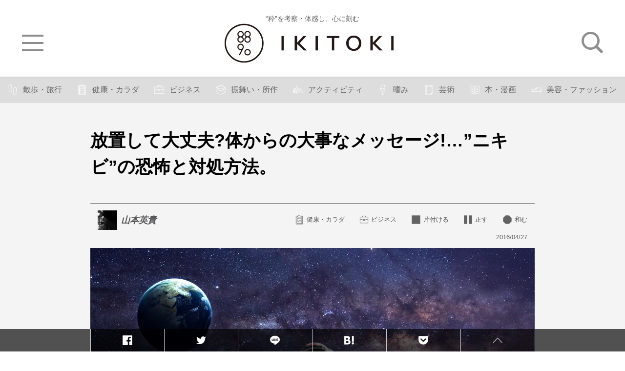

--- FILE ---
content_type: text/html; charset=UTF-8
request_url: https://iki-toki.jp/3082/
body_size: 12545
content:
<!DOCTYPE html>
<html lang="ja">
<head>
<!-- Google Tag Manager -->
<script>(function(w,d,s,l,i){w[l]=w[l]||[];w[l].push({'gtm.start':
new Date().getTime(),event:'gtm.js'});var f=d.getElementsByTagName(s)[0],
j=d.createElement(s),dl=l!='dataLayer'?'&l='+l:'';j.async=true;j.src=
'https://www.googletagmanager.com/gtm.js?id='+i+dl;f.parentNode.insertBefore(j,f);
})(window,document,'script','dataLayer','GTM-5ZHK3XP');</script>
<!-- End Google Tag Manager -->
<meta charset="UTF-8">
<meta name="viewport" content="width=device-width,user-scalable=no,maximum-scale=1">
<title>放置して大丈夫?体からの大事なメッセージ!…&#8221;ニキビ&#8221;の恐怖と対処方法。｜IKITOKI</title>
<meta name="description" content="最近、顔にプツプツ出始めたなぁ&#8230;&#8230;その&#8221;ニキビ&#8221;、放っておくとクレーターのような" />
<link rel="alternate" type="application/rss+xml" title="IKITOKI &raquo; フィード" href="https://iki-toki.jp/article/feed/" />
<script type='text/javascript' src='//ajax.googleapis.com/ajax/libs/jquery/1.11.2/jquery.min.js?ver=1.11.2'></script>
<link rel='https://api.w.org/' href='https://iki-toki.jp/wp-json/' />
<link rel="alternate" type="application/json+oembed" href="https://iki-toki.jp/wp-json/oembed/1.0/embed?url=https%3A%2F%2Fiki-toki.jp%2F3082%2F" />
<link rel="alternate" type="text/xml+oembed" href="https://iki-toki.jp/wp-json/oembed/1.0/embed?url=https%3A%2F%2Fiki-toki.jp%2F3082%2F&#038;format=xml" />
<link rel="stylesheet" href="https://iki-toki.jp/wp-content/themes/common/style.css?ver=1.2">
<link rel="stylesheet" href="https://iki-toki.jp/wp-content/themes/common/style_s.css?ver=1.2" media="screen and (max-width: 767px)">
<meta property="og:type" content="article">
<meta property="og:site_name" content="IKITOKI">
<meta property="og:url" content="https://iki-toki.jp/3082/">
<meta property="og:title" content="放置して大丈夫?体からの大事なメッセージ!…&#8221;ニキビ&#8221;の恐怖と対処方法。｜IKITOKI">
<meta property="og:image" content="https://iki-toki.jp/wp-content/uploads/2016/04/323-11-600x600.jpg">
<meta property="og:description" content="最近、顔にプツプツ出始めたなぁ&#8230;&#8230;その&#8221;ニキビ&#8221;、放っておくとクレーターのような">
<meta property="og:locale" content="ja_JP" />
<meta name="twitter:card" content="summary_large_image" />
<meta name="twitter:site" content="@IKI_TOKI" />
<link rel="shortcut icon" href="https://iki-toki.jp/wp-content/themes/common/icon/favicon.ico" type="image/x-icon" />
<link rel="apple-touch-icon" href="https://iki-toki.jp/wp-content/themes/common/icon/apple-touch-icon.png" />
<link rel="apple-touch-icon" sizes="57x57" href="https://iki-toki.jp/wp-content/themes/common/icon/apple-touch-icon-57x57.png" />
<link rel="apple-touch-icon" sizes="72x72" href="https://iki-toki.jp/wp-content/themes/common/icon/apple-touch-icon-72x72.png" />
<link rel="apple-touch-icon" sizes="76x76" href="https://iki-toki.jp/wp-content/themes/common/icon/apple-touch-icon-76x76.png" />
<link rel="apple-touch-icon" sizes="114x114" href="https://iki-toki.jp/wp-content/themes/common/icon/apple-touch-icon-114x114.png" />
<link rel="apple-touch-icon" sizes="120x120" href="https://iki-toki.jp/wp-content/themes/common/icon/apple-touch-icon-120x120.png" />
<link rel="apple-touch-icon" sizes="144x144" href="https://iki-toki.jp/wp-content/themes/common/icon/apple-touch-icon-144x144.png" />
<link rel="apple-touch-icon" sizes="152x152" href="https://iki-toki.jp/wp-content/themes/common/icon/apple-touch-icon-152x152.png" />
<link rel="apple-touch-icon" sizes="180x180" href="https://iki-toki.jp/wp-content/themes/common/icon/apple-touch-icon-180x180.png" />
</head>
<body>
<!-- FB -->
<script>(function(d, s, id) {
	var js, fjs = d.getElementsByTagName(s)[0];
	if (d.getElementById(id)) return;
	js = d.createElement(s); js.id = id;
	js.src = "//connect.facebook.net/ja_JP/sdk.js#xfbml=1&version=v2.0";
	fjs.parentNode.insertBefore(js, fjs);
}(document, 'script', 'facebook-jssdk'));</script>
<!-- TW --><script>!function(d,s,id){var js,fjs=d.getElementsByTagName(s)[0],p=/^http:/.test(d.location)?'http':'https';if(!d.getElementById(id)){js=d.createElement(s);js.id=id;js.src=p+'://platform.twitter.com/widgets.js';fjs.parentNode.insertBefore(js,fjs);}}(document, 'script', 'twitter-wjs');</script>
<!-- HB --><script type="text/javascript" src="https://b.st-hatena.com/js/bookmark_button.js" charset="utf-8" async="async"></script>
<!-- GG --><script src="https://apis.google.com/js/platform.js" async defer></script>
<!-- PK --><script type="text/javascript">!function(d,i){if(!d.getElementById(i)){var j=d.createElement("script");j.id=i;j.src="https://widgets.getpocket.com/v1/j/btn.js?v=1";var w=d.getElementById(i);d.body.appendChild(j);}}(document,"pocket-btn-js");</script>

<div id="header" class="box">
	<div class="inner">
		<p>“粋”を考察・体感し、心に刻む</p>
					<a href="https://iki-toki.jp/" class="logo"><img src="https://iki-toki.jp/wp-content/themes/common/img/logo.jpg" alt="IKITOKI" /></a>
			<div id="menu"><img src="https://iki-toki.jp/wp-content/themes/common/img/menu.jpg" alt="MENU" /></div>
			<div id="search"><a href="https://iki-toki.jp/search/"><img src="https://iki-toki.jp/wp-content/themes/common/img/search.jpg" alt="SEARCH" /></a></div>
			</div>
</div>

<div id="category_scroll">
	<table class="box">
	<tr>
	<td><a href="https://iki-toki.jp/inspiration/travel/" class="cf"><img src="https://iki-toki.jp/wp-content/uploads/2015/11/icon_travel_w-60x60.png" alt="散歩・旅行" />散歩・旅行</a></td><td><a href="https://iki-toki.jp/inspiration/body/" class="cf"><img src="https://iki-toki.jp/wp-content/uploads/2015/11/icon_body_w-60x60.png" alt="健康・カラダ" />健康・カラダ</a></td><td><a href="https://iki-toki.jp/inspiration/business/" class="cf"><img src="https://iki-toki.jp/wp-content/uploads/2015/11/icon_business_w-60x60.png" alt="ビジネス" />ビジネス</a></td><td><a href="https://iki-toki.jp/inspiration/furumai/" class="cf"><img src="https://iki-toki.jp/wp-content/uploads/2015/11/icon_furumai_w-60x60.png" alt="振舞い・所作" />振舞い・所作</a></td><td><a href="https://iki-toki.jp/inspiration/activity/" class="cf"><img src="https://iki-toki.jp/wp-content/uploads/2015/11/icon_activity_w-60x60.png" alt="アクティビティ" />アクティビティ</a></td><td><a href="https://iki-toki.jp/inspiration/tashinami/" class="cf"><img src="https://iki-toki.jp/wp-content/uploads/2015/11/icon_tashinami_w-60x60.png" alt="嗜み" />嗜み</a></td><td><a href="https://iki-toki.jp/inspiration/art/" class="cf"><img src="https://iki-toki.jp/wp-content/uploads/2015/11/icon_art_w-60x60.png" alt="芸術" />芸術</a></td><td><a href="https://iki-toki.jp/inspiration/book/" class="cf"><img src="https://iki-toki.jp/wp-content/uploads/2015/11/icon_book_w-60x60.png" alt="本・漫画" />本・漫画</a></td><td><a href="https://iki-toki.jp/inspiration/fashion/" class="cf"><img src="https://iki-toki.jp/wp-content/uploads/2015/11/icon_fashion_w-60x60.png" alt="美容・ファッション" />美容・ファッション</a></td><td><a href="https://iki-toki.jp/inspiration/human/" class="cf"><img src="https://iki-toki.jp/wp-content/uploads/2015/11/icon_human_w-60x60.png" alt="人" />人</a></td>	</tr>
	</table>
</div>
<div id="post-3082" class="post">
	<div class="box">
				<h1 class="title invisible">放置して大丈夫?体からの大事なメッセージ!…&#8221;ニキビ&#8221;の恐怖と対処方法。</h1>
		<div class="post_meta cf invisible">
			<a href="https://iki-toki.jp/writer/1403/" class="post_meta_author"><img src="https://iki-toki.jp/wp-content/uploads/2015/12/yamamoto-150x150.jpg" alt="山本英貴" />山本英貴</a>			<div class="post_meta_time sp">2016/04/27</div>
			<div class="post_meta_cate">
				<div class="cf"><a href="https://iki-toki.jp/inspiration/body/"><img src="https://iki-toki.jp/wp-content/uploads/2015/11/icon_body_b-60x60.png" alt="健康・カラダ"><p>健康・カラダ</p></a><a href="https://iki-toki.jp/inspiration/business/"><img src="https://iki-toki.jp/wp-content/uploads/2015/11/icon_business_b-60x60.png" alt="ビジネス"><p>ビジネス</p></a><a href="https://iki-toki.jp/motivation/katadukeru/"><img src="https://iki-toki.jp/wp-content/uploads/2015/11/icon_katadukeru_b-60x60.png" alt="片付ける"><p>片付ける</p></a><a href="https://iki-toki.jp/motivation/tadasu/"><img src="https://iki-toki.jp/wp-content/uploads/2015/11/icon_tadasu_b-60x60.png" alt="正す"><p>正す</p></a><a href="https://iki-toki.jp/motivation/nagomu/"><img src="https://iki-toki.jp/wp-content/uploads/2015/11/icon_nagomu_b-60x60.png" alt="和む"><p>和む</p></a></div>
				<div class="post_meta_time pc">2016/04/27</div>
			</div>
		</div>
		<div class="content cf">
			<img src="https://iki-toki.jp/wp-content/uploads/2016/04/323-11.jpg" alt="" width="910" height="610" class="aligncenter size-full wp-image-3085" srcset="https://iki-toki.jp/wp-content/uploads/2016/04/323-11.jpg 910w, https://iki-toki.jp/wp-content/uploads/2016/04/323-11-300x201.jpg 300w, https://iki-toki.jp/wp-content/uploads/2016/04/323-11-127x85.jpg 127w" sizes="(max-width: 910px) 100vw, 910px" />
<p><strong>最近、顔にプツプツ出始めたなぁ&#8230;&#8230;</strong><br />
その&#8221;ニキビ&#8221;、放っておくと<strong>クレーターのような凸凹のニキビ痕が残るなんて、大変なことになるかもしれない。</strong><br />
思春期のニキビは性ホルモンの働きが活発になることで現れる症状だが、20代以降の大人ニキビの要因は様々だ。<br />
過剰な労働から引き起こされるストレス、連日の暴飲暴食や偏った食生活など、「もしかしたら、あれが原因か？」と思い当たる節がある人も多いのではないだろうか。</p>
<img src="https://iki-toki.jp/wp-content/uploads/2016/04/323-21.jpg" alt="" width="910" height="610" class="aligncenter size-full wp-image-3086" srcset="https://iki-toki.jp/wp-content/uploads/2016/04/323-21.jpg 910w, https://iki-toki.jp/wp-content/uploads/2016/04/323-21-300x201.jpg 300w, https://iki-toki.jp/wp-content/uploads/2016/04/323-21-127x85.jpg 127w" sizes="(max-width: 910px) 100vw, 910px" />
<p>いくら高級なブランドの洋服でビシッとキメても、本来の自分である<strong>&#8220;顔&#8221;が疎かになっていては少し残念。</strong><br />
悪化して取り返しのつかないことになる前に、<strong>しっかりとニキビの正体や原因、対処方法を理解しておこう。</strong></p>
<h2 class="tit">そもそも、ニキビってなに？</h2>
<img src="https://iki-toki.jp/wp-content/uploads/2016/04/323-31.jpg" alt="" width="910" height="607" class="aligncenter size-full wp-image-3087" srcset="https://iki-toki.jp/wp-content/uploads/2016/04/323-31.jpg 910w, https://iki-toki.jp/wp-content/uploads/2016/04/323-31-300x200.jpg 300w, https://iki-toki.jp/wp-content/uploads/2016/04/323-31-127x85.jpg 127w" sizes="(max-width: 910px) 100vw, 910px" />
<p>尋常性痤瘡、通称：ニキビ。<br />
まずはそのニキビの正体について知っておこう。</p>
<h3 class="l_tit">1．面皰（めんぽう）</h3>
<p>ニキビの始まりの段階。<br />
古い角質が詰まり、角栓が出てきて毛穴を閉塞。<br />
または、性ホルモンの分泌量が増加して、皮脂の分泌が多くなると、皮脂が毛穴の中に溜まって&#8221;面皰&#8221;ができる。<br />
ニキビの正体である<strong>&#8220;アクネ菌&#8221;は皮脂を好むため、面皰という好環境下でどんどん増殖する</strong>のだ。</p>
<h3 class="l_tit">2．紅色丘疹・膿疱</h3>
<p><strong>アクネ菌が悪さをし始める。</strong><br />
毛穴の中で過剰増殖したアクネ菌が、炎症を起こす物質を生成。<br />
ニキビが赤く盛り上がり、<strong>&#8220;紅色丘疹&#8221;を引き起こしたり、膿が溜まって&#8221;膿疱&#8221;になる恐れもある。</strong></p>
<h3 class="l_tit">3．硬結・嚢腫</h3>
<p>対処をせず悪化した状態。<br />
<strong>炎症が拡大し、毛穴の壁が破壊。</strong><br />
皮下に膿の袋ができて&#8221;嚢腫&#8221;となったり、硬く盛り上がって&#8221;硬結&#8221;が現れる。<br />
これらのような強い炎症のあとは、<strong>凸凹したニキビ痕（瘢痕）が残る場合も。</strong><br />
初期段階からしっかりと対処するのが大切。</p>
<h2 class="tit">「それがダメ〜！」なニキビの原因。</h2>
<h3 class="l_tit">砂糖</h3>
<img src="https://iki-toki.jp/wp-content/uploads/2016/04/323-41.jpg" alt="" width="910" height="607" class="aligncenter size-full wp-image-3088" srcset="https://iki-toki.jp/wp-content/uploads/2016/04/323-41.jpg 910w, https://iki-toki.jp/wp-content/uploads/2016/04/323-41-300x200.jpg 300w, https://iki-toki.jp/wp-content/uploads/2016/04/323-41-127x85.jpg 127w" sizes="(max-width: 910px) 100vw, 910px" />
<p>ケーキやチョコレートが直接的な原因ではない。<br />
そこに含まれている<strong>大量の砂糖や動物性脂肪が、ニキビの原因となるTG（トリグリセリド）の増加に繋がる</strong>とされている。</p>
<h3 class="l_tit">カフェイン</h3>
<img src="https://iki-toki.jp/wp-content/uploads/2016/04/323-51.jpg" alt="323-5" width="910" height="607" class="aligncenter size-full wp-image-3089" srcset="https://iki-toki.jp/wp-content/uploads/2016/04/323-51.jpg 910w, https://iki-toki.jp/wp-content/uploads/2016/04/323-51-300x200.jpg 300w, https://iki-toki.jp/wp-content/uploads/2016/04/323-51-127x85.jpg 127w" sizes="(max-width: 910px) 100vw, 910px" />
<p><strong>肌環境を守るビタミンB群の吸収を低下。</strong><br />
緑茶、紅茶、コーヒーはできるだけ避けたほうがいい。<br />
また、アルコールの飲み過ぎも良くない。</p>
<h3 class="l_tit">ストレス</h3>
<img src="https://iki-toki.jp/wp-content/uploads/2016/04/323-61.jpg" alt="" width="910" height="600" class="aligncenter size-full wp-image-3090" srcset="https://iki-toki.jp/wp-content/uploads/2016/04/323-61.jpg 910w, https://iki-toki.jp/wp-content/uploads/2016/04/323-61-300x198.jpg 300w, https://iki-toki.jp/wp-content/uploads/2016/04/323-61-127x84.jpg 127w" sizes="(max-width: 910px) 100vw, 910px" />
<p>ストレスは皮脂の分泌に影響すると考えられている。<br />
実際、ニキビの皮膚科を受診する患者の多くが、<strong>受験や就職、結婚など、日常生活の変化がきっかけとのこと。</strong><br />
環境が変わる場合、いつもよりも増して<strong>食生活や睡眠時間に気をつけたほうがいいだろう。</strong></p>
<h2 class="tit">ニキビ改善は、良質な食生活から！</h2>
<img src="https://iki-toki.jp/wp-content/uploads/2016/04/323-71.jpg" alt="" width="910" height="610" class="aligncenter size-full wp-image-3091" srcset="https://iki-toki.jp/wp-content/uploads/2016/04/323-71.jpg 910w, https://iki-toki.jp/wp-content/uploads/2016/04/323-71-300x201.jpg 300w, https://iki-toki.jp/wp-content/uploads/2016/04/323-71-127x85.jpg 127w" sizes="(max-width: 910px) 100vw, 910px" />
<p>ニキビ対策には様々な手段がある。<br />
皮膚科で処方される薬を使用するのはもちろんだが、<strong>普段の食生活を見直すことも大切。</strong><br />
例えば、いつも甘いもの・脂っこいものを食べてい<strong>る偏食傾向の人は、少し見直すだけでも改善が期待</strong>できるかもしれない。</p>
<p>まず、ニキビには<strong>肌環境を改善する栄養素が有効。</strong><br />
<strong>例えば、人参・ほうれん草・カボチャ・しその葉に含まれている&#8221;ビタミンA&#8221;。</strong><br />
皮膚・粘膜の潤いを保つとともに、毛穴の詰まりを解消、肌のターンオーバーを促す。<br />
また、緑黄色野菜や果実に多く含まれる&#8221;ビタミンC&#8221;は必須。<br />
コラーゲン線維の生成促進、メラニンの生成抑制、抗酸化作用で美肌効果が期待できる。</p>
<p>前者のビタミンAは、油で炒めて調理すると吸収率がUP！<br />
体内に蓄えられる栄養素なので、外食続きのあと、積極的に摂取するのがオススメだ。<br />
逆に後者のビタミンCは、水溶性なのでスープにするのがベスト。<br />
&#8220;コラーゲン&#8221;を含む<strong>「鶏の手羽先と緑黄色野菜の煮込み料理」が手軽で、料理をしない初心者でも簡単に作れる。</strong><br />
せっかくなら、<strong>美味しく栄養素を摂取して、ストレスを軽減させて、ニキビを追い払ってしまおう。</strong></p>
<h2 class="tit">まとめ</h2>
<img src="https://iki-toki.jp/wp-content/uploads/2016/04/323-81.jpg" alt="" width="910" height="607" class="aligncenter size-full wp-image-3092" srcset="https://iki-toki.jp/wp-content/uploads/2016/04/323-81.jpg 910w, https://iki-toki.jp/wp-content/uploads/2016/04/323-81-300x200.jpg 300w, https://iki-toki.jp/wp-content/uploads/2016/04/323-81-127x85.jpg 127w" sizes="(max-width: 910px) 100vw, 910px" />
<p><strong>とにもかくにも、睡眠時間が大事。</strong><br />
薬物療法、スキンケア、食事療法など、ニキビ対策は様々。<br />
しかし、<strong>肝心の睡眠時間が疎かになると、すべての努力が水の泡となってしまう。</strong><br />
仕事や家事との折り合いをつけて、しっかり休息を取るように心がけよう。<br />
心にも体にもストレスフリーな状態でいること。<br />
その環境を整えることから、ニキビ対策は始まるのである。</p>
		</div>
		<div class="post_meta_foot_in cf invisible">
						<div class="post_meta_time">2016/04/27</div>
		</div>
				<div class="post_meta_foot cf invisible">
			<div class="post_meta_author_tit">記事のライター</div>
			<a href="https://iki-toki.jp/writer/1403/" class="post_meta_author"><img src="https://iki-toki.jp/wp-content/uploads/2015/12/yamamoto-150x150.jpg" alt="山本英貴" />山本英貴</a>			<a href="https://iki-toki.jp/writer/1403/" class="post_meta_author_link"><strong>山本英貴</strong>　の<br />記事をさらに読む<img src="https://iki-toki.jp/wp-content/themes/common/img/ico_writer_arw.png" alt=">>" /></a>
		</div>
				<div class="f_meta cf">
			<div class="meta cf invisible"><a href="https://iki-toki.jp/inspiration/body/"><img src="https://iki-toki.jp/wp-content/uploads/2015/11/icon_body_b-60x60.png" alt="健康・カラダ"><p>健康・カラダ</p></a><a href="https://iki-toki.jp/inspiration/business/"><img src="https://iki-toki.jp/wp-content/uploads/2015/11/icon_business_b-60x60.png" alt="ビジネス"><p>ビジネス</p></a><a href="https://iki-toki.jp/motivation/katadukeru/"><img src="https://iki-toki.jp/wp-content/uploads/2015/11/icon_katadukeru_b-60x60.png" alt="片付ける"><p>片付ける</p></a><a href="https://iki-toki.jp/motivation/tadasu/"><img src="https://iki-toki.jp/wp-content/uploads/2015/11/icon_tadasu_b-60x60.png" alt="正す"><p>正す</p></a><a href="https://iki-toki.jp/motivation/nagomu/"><img src="https://iki-toki.jp/wp-content/uploads/2015/11/icon_nagomu_b-60x60.png" alt="和む"><p>和む</p></a></div>
			<div class="kw cf"><a href="https://iki-toki.jp/target/own/"><span>#</span>自分 (505)</a></div>
			<div class="kw cf"><a href="https://iki-toki.jp/kw/%e7%bf%92%e6%85%a3/"><span>#</span>習慣 (167)</a><a href="https://iki-toki.jp/kw/%e3%82%b1%e3%82%a2/"><span>#</span>ケア (63)</a></div>
		</div>
		<div class="post_sns invisible">
			<div class="sns_tit">この記事を伝える。共有する。</div>
			<div class="sns_box">
				<div class="sns_li sns_ln"><a href="http://line.me/R/msg/text/?放置して大丈夫?体からの大事なメッセージ!…&#8221;ニキビ&#8221;の恐怖と対処方法。%0D%0Ahttps://iki-toki.jp/3082/"><img src="https://iki-toki.jp/wp-content/themes/common/img/sns_ln.png" alt="LINE" /></a></div>
				<div class="sns_li sns_tw"><a href="https://twitter.com/share?url=https://iki-toki.jp/3082/&amp;text=放置して大丈夫?体からの大事なメッセージ!…&#8221;ニキビ&#8221;の恐怖と対処方法。&amp;hashtags=IKITOKI" onclick="window.open(this.href, 'tweetwindow', 'width=550, height=450,personalbar=0,toolbar=0,scrollbars=1,resizable=1'); return false;"><img src="https://iki-toki.jp/wp-content/themes/common/img/sns_tw.png" alt="ツイート" /><span>ツイート</span></a></div>
				<div class="sns_li sns_sh"><a href="http://www.facebook.com/sharer.php?u=https://iki-toki.jp/3082/" onclick="window.open(this.href, 'FBwindow', 'width=550, height=450, menubar=no, toolbar=no, scrollbars=yes'); return false;"><img src="https://iki-toki.jp/wp-content/themes/common/img/sns_fb.png" alt="シェア" /><span>シェア</span></a></div>
				<br class="sns_br" />
				<div class="sns_li sns_fb"><div class="fb-like" data-href="https://iki-toki.jp/3082/" data-layout="box_count" data-action="like" data-show-faces="false" data-share="true"></div></div>
				<div class="sns_li sns_hb"><a href="http://b.hatena.ne.jp/entry/https://iki-toki.jp/3082/" class="hatena-bookmark-button" data-hatena-bookmark-title="放置して大丈夫?体からの大事なメッセージ!…&#8221;ニキビ&#8221;の恐怖と対処方法。" data-hatena-bookmark-layout="vertical-balloon" data-hatena-bookmark-lang="ja" title="このエントリーをはてなブックマークに追加"><img src="https://b.st-hatena.com/images/entry-button/button-only@2x.png" alt="このエントリーをはてなブックマークに追加" width="20" height="20" style="border: none;" /></a></div>
								<div class="sns_li sns_pk"><a data-pocket-label="pocket" data-pocket-count="vertical" class="pocket-btn" data-lang="en" data-save-url="https://iki-toki.jp/3082/"></a></div>
			</div>
			<div class="sns_add">
				<script async src="//pagead2.googlesyndication.com/pagead/js/adsbygoogle.js"></script>
				<!-- IKITOKI-300-250 -->
				<ins class="adsbygoogle"
				     style="display:inline-block;width:300px;height:250px"
				     data-ad-client="ca-pub-4680797566280317"
				     data-ad-slot="4157020183"></ins>
				<script>
				(adsbygoogle = window.adsbygoogle || []).push({});
				</script>
			</div>
		</div>
	</div>


<h4 class="related_tit">さらに、深める。</h4>
<div class="article cf">
	<div class="list_wrap cf">
		<div id="post-1822" class="list invisible">
		<a href="https://iki-toki.jp/1822/">
			<div class="cate cf"><img src="https://iki-toki.jp/wp-content/uploads/2015/11/icon_body_w-60x60.png" alt="健康・カラダ"><img src="https://iki-toki.jp/wp-content/uploads/2015/11/icon_fashion_w-60x60.png" alt="美容・ファッション"><img src="https://iki-toki.jp/wp-content/uploads/2015/11/icon_katadukeru_w-60x60.png" alt="片付ける"><img src="https://iki-toki.jp/wp-content/uploads/2015/11/icon_matou_w-60x60.png" alt="纏う"><img src="https://iki-toki.jp/wp-content/uploads/2015/11/icon_nagomu_w-60x60.png" alt="和む"></div>
			<div class="thumb">
				<img src="https://iki-toki.jp/wp-content/uploads/2016/01/176-6-600x600.jpg" alt="あなたの“眠り”大丈夫？ 人生をより良くするために見直したい！最適な寝具選び。" />
											</div>
			<h2 class="tit">あなたの“眠り”大丈夫？ 人生をより良くするために見直したい！最適な寝具選び。</h2>
		</a>
	</div>
		<div id="post-2467" class="list invisible">
		<a href="https://iki-toki.jp/2467/">
			<div class="cate cf"><img src="https://iki-toki.jp/wp-content/uploads/2015/11/icon_business_w-60x60.png" alt="ビジネス"><img src="https://iki-toki.jp/wp-content/uploads/2015/11/icon_furumai_w-60x60.png" alt="振舞い・所作"><img src="https://iki-toki.jp/wp-content/uploads/2015/11/icon_fashion_w-60x60.png" alt="美容・ファッション"><img src="https://iki-toki.jp/wp-content/uploads/2015/11/icon_katadukeru_w-60x60.png" alt="片付ける"><img src="https://iki-toki.jp/wp-content/uploads/2015/11/icon_matou_w-60x60.png" alt="纏う"><img src="https://iki-toki.jp/wp-content/uploads/2015/11/icon_tadasu_w-60x60.png" alt="正す"><img src="https://iki-toki.jp/wp-content/uploads/2015/11/icon_migaku_w-60x60.png" alt="磨く"></div>
			<div class="thumb">
				<img src="https://iki-toki.jp/wp-content/uploads/2016/03/267-1-600x600.jpg" alt="第一印象を作るのは『顔』… “素肌”を晒す男性だからこそスキンケアを習慣に" />
											</div>
			<h2 class="tit">第一印象を作るのは『顔』… “素肌”を晒す男性だからこそスキンケアを習慣に</h2>
		</a>
	</div>
	</div>
	<div class="list_wrap cf">
		<div id="post-2057" class="list invisible">
		<a href="https://iki-toki.jp/2057/">
			<div class="cate cf"><img src="https://iki-toki.jp/wp-content/uploads/2015/11/icon_body_w-60x60.png" alt="健康・カラダ"><img src="https://iki-toki.jp/wp-content/uploads/2015/11/icon_furumai_w-60x60.png" alt="振舞い・所作"><img src="https://iki-toki.jp/wp-content/uploads/2015/11/icon_human_w-60x60.png" alt="人"><img src="https://iki-toki.jp/wp-content/uploads/2015/11/icon_katadukeru_w-60x60.png" alt="片付ける"><img src="https://iki-toki.jp/wp-content/uploads/2015/11/icon_tadasu_w-60x60.png" alt="正す"><img src="https://iki-toki.jp/wp-content/uploads/2015/11/icon_mederu_w-60x60.png" alt="愛でる"></div>
			<div class="thumb">
				<img src="https://iki-toki.jp/wp-content/uploads/2016/02/226-001-600x600.jpg" alt="自分自身、家族のために10年後のカラダを考えてる？……将来のための食習慣を！" />
											</div>
			<h2 class="tit">自分自身、家族のために10年後のカラダを考えてる？……将来のための食習慣を！</h2>
		</a>
	</div>
		<div id="post-844" class="list invisible">
		<a href="https://iki-toki.jp/844/">
			<div class="cate cf"><img src="https://iki-toki.jp/wp-content/uploads/2015/11/icon_body_w-60x60.png" alt="健康・カラダ"><img src="https://iki-toki.jp/wp-content/uploads/2015/11/icon_fashion_w-60x60.png" alt="美容・ファッション"><img src="https://iki-toki.jp/wp-content/uploads/2015/11/icon_katadukeru_w-60x60.png" alt="片付ける"><img src="https://iki-toki.jp/wp-content/uploads/2015/11/icon_matou_w-60x60.png" alt="纏う"><img src="https://iki-toki.jp/wp-content/uploads/2015/11/icon_tadasu_w-60x60.png" alt="正す"></div>
			<div class="thumb">
				<img src="https://iki-toki.jp/wp-content/uploads/2015/11/58-1-600x600.jpg" alt="そのやり方で体臭ブロックできてる？最新デオドラントケアグッズでケアしよう" />
											</div>
			<h2 class="tit">そのやり方で体臭ブロックできてる？最新デオドラントケアグッズでケアしよう</h2>
		</a>
	</div>
	</div>
	<div class="list_wrap cf">
		<div id="post-1107" class="list invisible">
		<a href="https://iki-toki.jp/1107/">
			<div class="cate cf"><img src="https://iki-toki.jp/wp-content/uploads/2015/11/icon_body_w-60x60.png" alt="健康・カラダ"><img src="https://iki-toki.jp/wp-content/uploads/2015/11/icon_katadukeru_w-60x60.png" alt="片付ける"><img src="https://iki-toki.jp/wp-content/uploads/2015/11/icon_tadasu_w-60x60.png" alt="正す"><img src="https://iki-toki.jp/wp-content/uploads/2015/11/icon_migaku_w-60x60.png" alt="磨く"></div>
			<div class="thumb">
				<img src="https://iki-toki.jp/wp-content/uploads/2015/11/109-11-600x600.jpg" alt="乾燥肌に、もう悩まない！男のおすすめ乾燥対策グッズ" />
											</div>
			<h2 class="tit">乾燥肌に、もう悩まない！男のおすすめ乾燥対策グッズ</h2>
		</a>
	</div>
		<div id="post-2442" class="list invisible">
		<a href="https://iki-toki.jp/2442/">
			<div class="cate cf"><img src="https://iki-toki.jp/wp-content/uploads/2015/11/icon_body_w-60x60.png" alt="健康・カラダ"><img src="https://iki-toki.jp/wp-content/uploads/2015/11/icon_katadukeru_w-60x60.png" alt="片付ける"><img src="https://iki-toki.jp/wp-content/uploads/2015/11/icon_tadasu_w-60x60.png" alt="正す"><img src="https://iki-toki.jp/wp-content/uploads/2015/11/icon_migaku_w-60x60.png" alt="磨く"></div>
			<div class="thumb">
				<img src="https://iki-toki.jp/wp-content/uploads/2016/03/252-12-600x600.jpg" alt="早食い、喫煙、飲みすぎ…口臭の原因は習慣？ 気になる口臭と向き合うためのオーラルケア" />
											</div>
			<h2 class="tit">早食い、喫煙、飲みすぎ…口臭の原因は習慣？ 気になる口臭と向き合うためのオーラルケア</h2>
		</a>
	</div>
	</div>
	<div class="list_wrap cf">
		<div id="post-2552" class="list invisible">
		<a href="https://iki-toki.jp/2552/">
			<div class="cate cf"><img src="https://iki-toki.jp/wp-content/uploads/2015/11/icon_body_w-60x60.png" alt="健康・カラダ"><img src="https://iki-toki.jp/wp-content/uploads/2015/11/icon_katadukeru_w-60x60.png" alt="片付ける"><img src="https://iki-toki.jp/wp-content/uploads/2015/11/icon_tadasu_w-60x60.png" alt="正す"></div>
			<div class="thumb">
				<img src="https://iki-toki.jp/wp-content/uploads/2016/03/257-71-600x600.jpg" alt="服装だけで大丈夫？ 真のイケてる男は１日にしてならず！毎日取り入れたい「スカルプケア」" />
											</div>
			<h2 class="tit">服装だけで大丈夫？ 真のイケてる男は１日にしてならず！毎日取り入れたい「スカルプケア」</h2>
		</a>
	</div>
		<div id="post-2506" class="list invisible">
		<a href="https://iki-toki.jp/2506/">
			<div class="cate cf"><img src="https://iki-toki.jp/wp-content/uploads/2015/11/icon_body_w-60x60.png" alt="健康・カラダ"><img src="https://iki-toki.jp/wp-content/uploads/2015/11/icon_katadukeru_w-60x60.png" alt="片付ける"><img src="https://iki-toki.jp/wp-content/uploads/2015/11/icon_tadasu_w-60x60.png" alt="正す"></div>
			<div class="thumb">
				<img src="https://iki-toki.jp/wp-content/uploads/2016/03/255-11-600x600.jpg" alt="頭皮、脇下、加齢臭&#8230;&#8230; 断固として回避したい、男のニオイ問題。" />
											</div>
			<h2 class="tit">頭皮、脇下、加齢臭&#8230;&#8230; 断固として回避したい、男のニオイ問題。</h2>
		</a>
	</div>
	</div>
	<div class="list_wrap cf">
		<div id="post-415" class="list invisible">
		<a href="https://iki-toki.jp/415/">
			<div class="cate cf"><img src="https://iki-toki.jp/wp-content/uploads/2015/11/icon_body_w-60x60.png" alt="健康・カラダ"><img src="https://iki-toki.jp/wp-content/uploads/2015/11/icon_fashion_w-60x60.png" alt="美容・ファッション"><img src="https://iki-toki.jp/wp-content/uploads/2015/11/icon_katadukeru_w-60x60.png" alt="片付ける"><img src="https://iki-toki.jp/wp-content/uploads/2015/11/icon_tadasu_w-60x60.png" alt="正す"></div>
			<div class="thumb">
				<img src="https://iki-toki.jp/wp-content/uploads/2015/11/24-11-600x600.jpg" alt="朝から夜まで油断大敵。「においケアのタイムテーブル」" />
											</div>
			<h2 class="tit">朝から夜まで油断大敵。「においケアのタイムテーブル」</h2>
		</a>
	</div>
		<div id="post-2923" class="list invisible">
		<a href="https://iki-toki.jp/2923/">
			<div class="cate cf"><img src="https://iki-toki.jp/wp-content/uploads/2015/11/icon_body_w-60x60.png" alt="健康・カラダ"><img src="https://iki-toki.jp/wp-content/uploads/2015/11/icon_tashinami_w-60x60.png" alt="嗜み"><img src="https://iki-toki.jp/wp-content/uploads/2015/11/icon_ajiwau_w-60x60.png" alt="味わう"><img src="https://iki-toki.jp/wp-content/uploads/2015/11/icon_tsukuru_w-60x60.png" alt="創る"><img src="https://iki-toki.jp/wp-content/uploads/2015/11/icon_nagomu_w-60x60.png" alt="和む"></div>
			<div class="thumb">
				<img src="https://iki-toki.jp/wp-content/uploads/2016/04/307-1-600x600.jpg" alt="1度に3品も出来ちゃう！？ 酒の肴にピッタリの&#8221;ほうれん草&#8221; 簡単レシピ。" />
											</div>
			<h2 class="tit">1度に3品も出来ちゃう！？ 酒の肴にピッタリの&#8221;ほうれん草&#8221; 簡単レシピ。</h2>
		</a>
	</div>
	</div>
</div>
<h4 class="related_tit">今、読みたい！注目記事</h4>
<div id="feature_scroll_wrap"><div class="article"><div id="feature_scroll">		<div id="post-4997" class="list invisible">
		<a href="https://iki-toki.jp/4997/">
			<div class="cate cf"><img src="https://iki-toki.jp/wp-content/uploads/2015/11/icon_business_w-60x60.png" alt="ビジネス"><img src="https://iki-toki.jp/wp-content/uploads/2015/11/icon_furumai_w-60x60.png" alt="振舞い・所作"><img src="https://iki-toki.jp/wp-content/uploads/2015/11/icon_book_w-60x60.png" alt="本・漫画"><img src="https://iki-toki.jp/wp-content/uploads/2015/11/icon_human_w-60x60.png" alt="人"><img src="https://iki-toki.jp/wp-content/uploads/2015/11/icon_tadasu_w-60x60.png" alt="正す"><img src="https://iki-toki.jp/wp-content/uploads/2015/11/icon_mederu_w-60x60.png" alt="愛でる"></div>
			<div class="thumb">
				<img src="https://iki-toki.jp/wp-content/uploads/2017/04/559-0-600x600.jpg" alt="【二村ヒトシさんインタビュー】入れたあとが大切。無意識に心地良いほうを選ぶことが「粋」" />
											</div>
			<h2 class="tit">【二村ヒトシさんインタビュー】入れたあとが大切。無意識に心地良いほうを選ぶことが「粋」</h2>
		</a>
	</div>
		<div id="post-4958" class="list invisible">
		<a href="https://iki-toki.jp/4958/">
			<div class="cate cf"><img src="https://iki-toki.jp/wp-content/uploads/2015/11/icon_business_w-60x60.png" alt="ビジネス"><img src="https://iki-toki.jp/wp-content/uploads/2015/11/icon_furumai_w-60x60.png" alt="振舞い・所作"><img src="https://iki-toki.jp/wp-content/uploads/2015/11/icon_human_w-60x60.png" alt="人"><img src="https://iki-toki.jp/wp-content/uploads/2015/11/icon_matou_w-60x60.png" alt="纏う"><img src="https://iki-toki.jp/wp-content/uploads/2015/11/icon_tadasu_w-60x60.png" alt="正す"><img src="https://iki-toki.jp/wp-content/uploads/2015/11/icon_migaku_w-60x60.png" alt="磨く"></div>
			<div class="thumb">
				<img src="https://iki-toki.jp/wp-content/uploads/2017/03/566-001-600x600.jpg" alt="「徳がある人」になるために…知っておきたい３つの「トク」の違い。" />
											</div>
			<h2 class="tit">「徳がある人」になるために…知っておきたい３つの「トク」の違い。</h2>
		</a>
	</div>
		<div id="post-4366" class="list invisible">
		<a href="https://iki-toki.jp/4366/">
			<div class="cate cf"><img src="https://iki-toki.jp/wp-content/uploads/2015/11/icon_travel_w-60x60.png" alt="散歩・旅行"><img src="https://iki-toki.jp/wp-content/uploads/2015/11/icon_body_w-60x60.png" alt="健康・カラダ"><img src="https://iki-toki.jp/wp-content/uploads/2015/11/icon_tashinami_w-60x60.png" alt="嗜み"><img src="https://iki-toki.jp/wp-content/uploads/2015/11/icon_ajiwau_w-60x60.png" alt="味わう"><img src="https://iki-toki.jp/wp-content/uploads/2015/11/icon_irau_w-60x60.png" alt="弄う"><img src="https://iki-toki.jp/wp-content/uploads/2015/11/icon_tadasu_w-60x60.png" alt="正す"><img src="https://iki-toki.jp/wp-content/uploads/2015/11/icon_mederu_w-60x60.png" alt="愛でる"></div>
			<div class="thumb">
				<img src="https://iki-toki.jp/wp-content/uploads/2016/08/483-1-600x600.jpg" alt="口説き文句と夏バテ防止のW効果！夏こそ飲みたい「甘酒」" />
											</div>
			<h2 class="tit">口説き文句と夏バテ防止のW効果！夏こそ飲みたい「甘酒」</h2>
		</a>
	</div>
		<div id="post-4412" class="list invisible">
		<a href="https://iki-toki.jp/4412/">
			<div class="cate cf"><img src="https://iki-toki.jp/wp-content/uploads/2015/11/icon_business_w-60x60.png" alt="ビジネス"><img src="https://iki-toki.jp/wp-content/uploads/2015/11/icon_furumai_w-60x60.png" alt="振舞い・所作"><img src="https://iki-toki.jp/wp-content/uploads/2015/11/icon_katadukeru_w-60x60.png" alt="片付ける"><img src="https://iki-toki.jp/wp-content/uploads/2015/11/icon_matou_w-60x60.png" alt="纏う"><img src="https://iki-toki.jp/wp-content/uploads/2015/11/icon_tadasu_w-60x60.png" alt="正す"><img src="https://iki-toki.jp/wp-content/uploads/2015/11/icon_nagomu_w-60x60.png" alt="和む"><img src="https://iki-toki.jp/wp-content/uploads/2015/11/icon_migaku_w-60x60.png" alt="磨く"></div>
			<div class="thumb">
				<img src="https://iki-toki.jp/wp-content/uploads/2016/08/487-0-600x600.jpg" alt="禅から生まれた言葉「禅語」…言葉から生きる糧を" />
											</div>
			<h2 class="tit">禅から生まれた言葉「禅語」…言葉から生きる糧を</h2>
		</a>
	</div>
		<div id="post-4494" class="list invisible">
		<a href="https://iki-toki.jp/4494/">
			<div class="cate cf"><img src="https://iki-toki.jp/wp-content/uploads/2015/11/icon_business_w-60x60.png" alt="ビジネス"><img src="https://iki-toki.jp/wp-content/uploads/2015/11/icon_human_w-60x60.png" alt="人"><img src="https://iki-toki.jp/wp-content/uploads/2015/11/icon_katadukeru_w-60x60.png" alt="片付ける"><img src="https://iki-toki.jp/wp-content/uploads/2015/11/icon_tsukuru_w-60x60.png" alt="創る"><img src="https://iki-toki.jp/wp-content/uploads/2015/11/icon_migaku_w-60x60.png" alt="磨く"></div>
			<div class="thumb">
				<img src="https://iki-toki.jp/wp-content/uploads/2016/09/497-1-600x600.jpg" alt="【石黒謙吾さんインタビュー】人と違うこと、役に立たないことこそが“粋”" />
											</div>
			<h2 class="tit">【石黒謙吾さんインタビュー】人と違うこと、役に立たないことこそが“粋”</h2>
		</a>
	</div>
		<div id="post-4950" class="list invisible">
		<a href="https://iki-toki.jp/4950/">
			<div class="cate cf"><img src="https://iki-toki.jp/wp-content/uploads/2015/11/icon_body_w-60x60.png" alt="健康・カラダ"><img src="https://iki-toki.jp/wp-content/uploads/2015/11/icon_business_w-60x60.png" alt="ビジネス"><img src="https://iki-toki.jp/wp-content/uploads/2015/11/icon_furumai_w-60x60.png" alt="振舞い・所作"><img src="https://iki-toki.jp/wp-content/uploads/2015/11/icon_human_w-60x60.png" alt="人"><img src="https://iki-toki.jp/wp-content/uploads/2015/11/icon_matou_w-60x60.png" alt="纏う"><img src="https://iki-toki.jp/wp-content/uploads/2015/11/icon_tadasu_w-60x60.png" alt="正す"><img src="https://iki-toki.jp/wp-content/uploads/2015/11/icon_nagomu_w-60x60.png" alt="和む"></div>
			<div class="thumb">
				<img src="https://iki-toki.jp/wp-content/uploads/2017/03/554-0004-600x600.jpg" alt="【安藤俊介さんインタビュー】“粋”とは、自分の人生に集中すること。アンガーマネジメント で、怒りと上手く付き合う" />
											</div>
			<h2 class="tit">【安藤俊介さんインタビュー】“粋”とは、自分の人生に集中すること。アンガーマネジメント で、怒りと上手…</h2>
		</a>
	</div>
</div></div></div><h4 class="related_tit">さらに、考察する。体感する。心に刻む。</h4><div class="recommend invisible"><div class="recommend_wrap cf">		<div id="post-3325" class="list invisible cf">
		<a href="https://iki-toki.jp/3325/">
						<img src="https://iki-toki.jp/wp-content/uploads/2016/06/355-7-600x600.jpg" alt="働く男性に嬉しい効果！…カラダにもココロにも良いヨーグルト習慣のすゝめ" class="thumb" />
			<h2 class="tit">働く男性に嬉しい効果！…カラダにもココロにも良いヨーグルト習慣のすゝめ</h2>
			<div class="cate cf"><img src="https://iki-toki.jp/wp-content/uploads/2015/11/icon_body_b-60x60.png" alt="健康・カラダ"><img src="https://iki-toki.jp/wp-content/uploads/2015/11/icon_tashinami_b-60x60.png" alt="嗜み"><img src="https://iki-toki.jp/wp-content/uploads/2015/11/icon_ajiwau_b-60x60.png" alt="味わう"><img src="https://iki-toki.jp/wp-content/uploads/2015/11/icon_katadukeru_b-60x60.png" alt="片付ける"><img src="https://iki-toki.jp/wp-content/uploads/2015/11/icon_migaku_b-60x60.png" alt="磨く"></div>
		</a>
	</div>
		<div id="post-638" class="list invisible cf">
		<a href="https://iki-toki.jp/638/">
						<img src="https://iki-toki.jp/wp-content/uploads/2015/11/87-1-600x600.jpg" alt="山を「登る」ではなく「走る」トレイルランニング。初心者におすすめのコース４選" class="thumb" />
			<h2 class="tit">山を「登る」ではなく「走る」トレイルランニング。初心者におすすめのコース４選</h2>
			<div class="cate cf"><img src="https://iki-toki.jp/wp-content/uploads/2015/11/icon_body_b-60x60.png" alt="健康・カラダ"><img src="https://iki-toki.jp/wp-content/uploads/2015/11/icon_activity_b-60x60.png" alt="アクティビティ"><img src="https://iki-toki.jp/wp-content/uploads/2015/11/icon_ajiwau_b-60x60.png" alt="味わう"><img src="https://iki-toki.jp/wp-content/uploads/2015/11/icon_migaku_b-60x60.png" alt="磨く"></div>
		</a>
	</div>
</div><div class="recommend_wrap cf">		<div id="post-358" class="list invisible cf">
		<a href="https://iki-toki.jp/358/">
						<img src="https://iki-toki.jp/wp-content/uploads/2015/11/72-11-600x600.jpg" alt="こだわりの高品質シャツを手に入れる。押さえておきたい定番シャツメーカー４選" class="thumb" />
			<h2 class="tit">こだわりの高品質シャツを手に入れる。押さえておきたい定番シャツメーカー４選</h2>
			<div class="cate cf"><img src="https://iki-toki.jp/wp-content/uploads/2015/11/icon_business_b-60x60.png" alt="ビジネス"><img src="https://iki-toki.jp/wp-content/uploads/2015/11/icon_fashion_b-60x60.png" alt="美容・ファッション"><img src="https://iki-toki.jp/wp-content/uploads/2015/11/icon_matou_b-60x60.png" alt="纏う"><img src="https://iki-toki.jp/wp-content/uploads/2015/11/icon_tadasu_b-60x60.png" alt="正す"></div>
		</a>
	</div>
		<div id="post-1122" class="list invisible cf">
		<a href="https://iki-toki.jp/1122/">
						<img src="https://iki-toki.jp/wp-content/uploads/2015/11/111-2-600x600.jpg" alt="&#8220;駅前留学&#8221;なんてもう古い？もっとスマートに英語を学ぶ" class="thumb" />
			<h2 class="tit">&#8220;駅前留学&#8221;なんてもう古い？もっとスマートに英語を学ぶ</h2>
			<div class="cate cf"><img src="https://iki-toki.jp/wp-content/uploads/2015/11/icon_business_b-60x60.png" alt="ビジネス"><img src="https://iki-toki.jp/wp-content/uploads/2015/11/icon_human_b-60x60.png" alt="人"><img src="https://iki-toki.jp/wp-content/uploads/2015/11/icon_matou_b-60x60.png" alt="纏う"><img src="https://iki-toki.jp/wp-content/uploads/2015/11/icon_migaku_b-60x60.png" alt="磨く"></div>
		</a>
	</div>
</div><div class="recommend_wrap cf">		<div id="post-2442" class="list invisible cf">
		<a href="https://iki-toki.jp/2442/">
						<img src="https://iki-toki.jp/wp-content/uploads/2016/03/252-12-600x600.jpg" alt="早食い、喫煙、飲みすぎ…口臭の原因は習慣？ 気になる口臭と向き合うためのオーラルケア" class="thumb" />
			<h2 class="tit">早食い、喫煙、飲みすぎ…口臭の原因は習慣？ 気になる口臭と向き合うためのオーラルケア</h2>
			<div class="cate cf"><img src="https://iki-toki.jp/wp-content/uploads/2015/11/icon_body_b-60x60.png" alt="健康・カラダ"><img src="https://iki-toki.jp/wp-content/uploads/2015/11/icon_katadukeru_b-60x60.png" alt="片付ける"><img src="https://iki-toki.jp/wp-content/uploads/2015/11/icon_tadasu_b-60x60.png" alt="正す"><img src="https://iki-toki.jp/wp-content/uploads/2015/11/icon_migaku_b-60x60.png" alt="磨く"></div>
		</a>
	</div>
		<div id="post-2621" class="list invisible cf">
		<a href="https://iki-toki.jp/2621/">
						<img src="https://iki-toki.jp/wp-content/uploads/2016/03/263-1-600x600.jpg" alt="1玉 99円の&#8221;キャベツ&#8221;で乗り切れ！ 給料日前に試したい！&#8221;キャベツ&#8221;使い切り3つのレシピ。" class="thumb" />
			<h2 class="tit">1玉 99円の&#8221;キャベツ&#8221;で乗り切れ！ 給料日前に試したい！&#8221;キャベツ&#8221;使…</h2>
			<div class="cate cf"><img src="https://iki-toki.jp/wp-content/uploads/2015/11/icon_body_b-60x60.png" alt="健康・カラダ"><img src="https://iki-toki.jp/wp-content/uploads/2015/11/icon_tashinami_b-60x60.png" alt="嗜み"><img src="https://iki-toki.jp/wp-content/uploads/2015/11/icon_ajiwau_b-60x60.png" alt="味わう"><img src="https://iki-toki.jp/wp-content/uploads/2015/11/icon_katadukeru_b-60x60.png" alt="片付ける"></div>
		</a>
	</div>
</div><div class="recommend_wrap cf">		<div id="post-4558" class="list invisible cf">
		<a href="https://iki-toki.jp/4558/">
						<img src="https://iki-toki.jp/wp-content/uploads/2016/12/510-3-600x600.jpg" alt="さぁ暖簾をくぐれ！…寿司を楽しむためにおさえておきたいマナー" class="thumb" />
			<h2 class="tit">さぁ暖簾をくぐれ！…寿司を楽しむためにおさえておきたいマナー</h2>
			<div class="cate cf"><img src="https://iki-toki.jp/wp-content/uploads/2015/11/icon_travel_b-60x60.png" alt="散歩・旅行"><img src="https://iki-toki.jp/wp-content/uploads/2015/11/icon_tashinami_b-60x60.png" alt="嗜み"><img src="https://iki-toki.jp/wp-content/uploads/2015/11/icon_ajiwau_b-60x60.png" alt="味わう"><img src="https://iki-toki.jp/wp-content/uploads/2015/11/icon_matou_b-60x60.png" alt="纏う"><img src="https://iki-toki.jp/wp-content/uploads/2015/11/icon_tadasu_b-60x60.png" alt="正す"></div>
		</a>
	</div>
		<div id="post-467" class="list invisible cf">
		<a href="https://iki-toki.jp/467/">
						<img src="https://iki-toki.jp/wp-content/uploads/2015/11/11-1-600x600.jpg" alt="“ゆとり力”と“悟り力”を求めて" class="thumb" />
			<h2 class="tit">“ゆとり力”と“悟り力”を求めて</h2>
			<div class="cate cf"><img src="https://iki-toki.jp/wp-content/uploads/2015/11/icon_human_b-60x60.png" alt="人"><img src="https://iki-toki.jp/wp-content/uploads/2015/11/icon_tadasu_b-60x60.png" alt="正す"><img src="https://iki-toki.jp/wp-content/uploads/2015/11/icon_mederu_b-60x60.png" alt="愛でる"><img src="https://iki-toki.jp/wp-content/uploads/2015/11/icon_migaku_b-60x60.png" alt="磨く"></div>
		</a>
	</div>
</div><div class="recommend_wrap cf">		<div id="post-683" class="list invisible cf">
		<a href="https://iki-toki.jp/683/">
						<img src="https://iki-toki.jp/wp-content/uploads/2015/11/31-1-600x600.jpg" alt="ストレス発散、夜景も愉しめる…。「仕事終わりランニング」のすすめ" class="thumb" />
			<h2 class="tit">ストレス発散、夜景も愉しめる…。「仕事終わりランニング」のすすめ</h2>
			<div class="cate cf"><img src="https://iki-toki.jp/wp-content/uploads/2015/11/icon_body_b-60x60.png" alt="健康・カラダ"><img src="https://iki-toki.jp/wp-content/uploads/2015/11/icon_business_b-60x60.png" alt="ビジネス"><img src="https://iki-toki.jp/wp-content/uploads/2015/11/icon_activity_b-60x60.png" alt="アクティビティ"><img src="https://iki-toki.jp/wp-content/uploads/2015/11/icon_katadukeru_b-60x60.png" alt="片付ける"><img src="https://iki-toki.jp/wp-content/uploads/2015/11/icon_matou_b-60x60.png" alt="纏う"><img src="https://iki-toki.jp/wp-content/uploads/2015/11/icon_tadasu_b-60x60.png" alt="正す"><img src="https://iki-toki.jp/wp-content/uploads/2015/11/icon_nagomu_b-60x60.png" alt="和む"></div>
		</a>
	</div>
		<div id="post-1449" class="list invisible cf">
		<a href="https://iki-toki.jp/1449/">
						<img src="https://iki-toki.jp/wp-content/uploads/2015/12/123-11-600x600.jpg" alt="チーズはワインのためだけにあらず！ 魅惑の乳製品・チーズのアルコール＆ノンアルコールペアリング" class="thumb" />
			<h2 class="tit">チーズはワインのためだけにあらず！ 魅惑の乳製品・チーズのアルコール＆ノンアルコールペアリ…</h2>
			<div class="cate cf"><img src="https://iki-toki.jp/wp-content/uploads/2015/11/icon_tashinami_b-60x60.png" alt="嗜み"><img src="https://iki-toki.jp/wp-content/uploads/2015/11/icon_ajiwau_b-60x60.png" alt="味わう"><img src="https://iki-toki.jp/wp-content/uploads/2015/11/icon_nagomu_b-60x60.png" alt="和む"></div>
		</a>
	</div>
</div></div><h4 class="related_tit">最新記事で、考察する。体験する。心に刻む。</h4>
<div class="new_list">
	<div id="post-5198" class="list invisible">
		<a href="https://iki-toki.jp/5198/">
			<span class="thumb"><img src="https://iki-toki.jp/wp-content/uploads/2018/02/somin07-600x600.jpg" alt="「ジャッソー、ジョヤサ」と男衆の祈願の掛け声が響き渡る「蘇民祭」" /></span>
			<h2 class="tit">「ジャッソー、ジョヤサ」と男衆の祈願の掛け声が響き渡る「蘇民祭」</h2>
		</a>
	</div>
	<div id="post-3825" class="list invisible">
		<a href="https://iki-toki.jp/3825/">
			<span class="thumb"><img src="https://iki-toki.jp/wp-content/uploads/2016/06/419-00-600x600.jpg" alt="心に刀を宿す現代人に説く。 大和魂が綴られた『武士道』にみるビジネスマンの掟とは？" /></span>
			<h2 class="tit">心に刀を宿す現代人に説く。 大和魂が綴られた『武士道』にみるビジネスマンの掟とは？</h2>
		</a>
	</div>
	<div id="post-5193" class="list invisible">
		<a href="https://iki-toki.jp/5193/">
			<span class="thumb"><img src="https://iki-toki.jp/wp-content/uploads/2017/06/r911_0-600x600.jpg" alt="【宮崎誠司さんインタビュー】寝心地のよさが良い睡眠ではない。睡眠の質を高める方法" /></span>
			<h2 class="tit">【宮崎誠司さんインタビュー】寝心地のよさが良い睡眠ではない。睡眠の質を高める方法</h2>
		</a>
	</div>
	<div id="post-5185" class="list invisible">
		<a href="https://iki-toki.jp/5185/">
			<span class="thumb"><img src="https://iki-toki.jp/wp-content/uploads/2017/08/615-2-600x600.jpg" alt="起業家も夢じゃない！ビジネスチャンスを見つける「ビジュアルシンキング」の鍛え方" /></span>
			<h2 class="tit">起業家も夢じゃない！ビジネスチャンスを見つける「ビジュアルシンキング」の鍛え方</h2>
		</a>
	</div>
	<div id="post-5155" class="list invisible">
		<a href="https://iki-toki.jp/5155/">
			<span class="thumb"><img src="https://iki-toki.jp/wp-content/uploads/2017/06/611-01-600x600.jpg" alt="真のリーダーとは？新撰組・副長「土方歳三」の生き様から“男気”に触れる" /></span>
			<h2 class="tit">真のリーダーとは？新撰組・副長「土方歳三」の生き様から“男気”に触れる</h2>
		</a>
	</div>
</div>
</div>

<div id="ad" class="cf">
	<div class="ad_b">
		<script async src="//pagead2.googlesyndication.com/pagead/js/adsbygoogle.js"></script>
		<!-- IKITOKI-300-250 -->
		<ins class="adsbygoogle"
		     style="display:inline-block;width:300px;height:250px"
		     data-ad-client="ca-pub-4680797566280317"
		     data-ad-slot="4157020183"></ins>
		<script>
		(adsbygoogle = window.adsbygoogle || []).push({});
		</script>
	</div>
	<div class="ad_b">
		<script async src="//pagead2.googlesyndication.com/pagead/js/adsbygoogle.js"></script>
		<!-- IKITOKI-300-250 -->
		<ins class="adsbygoogle"
		     style="display:inline-block;width:300px;height:250px"
		     data-ad-client="ca-pub-4680797566280317"
		     data-ad-slot="4157020183"></ins>
		<script>
		(adsbygoogle = window.adsbygoogle || []).push({});
		</script>
	</div>
</div>
<div id="sns" class="box invisible">
	<div class="inner">
		<div class="sns_tit"><span>“粋“のヒントを習慣化する</span></div>
		<!--img src="https://iki-toki.jp/wp-content/themes/common/img/sns_tit.jpg" alt="FOLLOW IKITOKI" class="tit" /-->
		<div class="cf">
			<a href="https://www.facebook.com/ikitoki.jp" target="_blank"><img src="https://iki-toki.jp/wp-content/themes/common/img/sns_fb.jpg" alt="FACEBOOK" /></a>
			<a href="https://twitter.com/IKI_TOKI" target="_blank"><img src="https://iki-toki.jp/wp-content/themes/common/img/sns_tw.jpg" alt="Twitter" /></a>
			<a href="http://feedly.com/i/subscription/feed/https://iki-toki.jp/article/feed/" target="_blank"><img src="https://iki-toki.jp/wp-content/themes/common/img/sns_feedly.jpg" alt="feedly" /></a>
			<!--a href="" target="_blank"><img src="https://iki-toki.jp/wp-content/themes/common/img/sns_push7.jpg" alt="Push7" /></a-->
			<a href="https://www.instagram.com/iki_toki/" target="_blank"><img src="https://iki-toki.jp/wp-content/themes/common/img/sns_ig.jpg" alt="Instagram" /></a>
		</div>
	</div>
</div>
<style>.post + #sns { display:none !important;}</style>
<div id="f_cate" class="box">
	<div class="inner cf">
		<a href="https://iki-toki.jp/inspiration/travel/"><img src="https://iki-toki.jp/wp-content/uploads/2015/11/icon_travel_b-60x60.png" alt="散歩・旅行" />散歩・旅行</a><a href="https://iki-toki.jp/inspiration/body/"><img src="https://iki-toki.jp/wp-content/uploads/2015/11/icon_body_b-60x60.png" alt="健康・カラダ" />健康・カラダ</a><a href="https://iki-toki.jp/inspiration/business/"><img src="https://iki-toki.jp/wp-content/uploads/2015/11/icon_business_b-60x60.png" alt="ビジネス" />ビジネス</a><a href="https://iki-toki.jp/inspiration/furumai/"><img src="https://iki-toki.jp/wp-content/uploads/2015/11/icon_furumai_b-60x60.png" alt="振舞い・所作" />振舞い・所作</a><a href="https://iki-toki.jp/inspiration/activity/"><img src="https://iki-toki.jp/wp-content/uploads/2015/11/icon_activity_b-60x60.png" alt="アクティビティ" />アクティビティ</a><a href="https://iki-toki.jp/inspiration/tashinami/"><img src="https://iki-toki.jp/wp-content/uploads/2015/11/icon_tashinami_b-60x60.png" alt="嗜み" />嗜み</a><a href="https://iki-toki.jp/inspiration/art/"><img src="https://iki-toki.jp/wp-content/uploads/2015/11/icon_art_b-60x60.png" alt="芸術" />芸術</a><a href="https://iki-toki.jp/inspiration/book/"><img src="https://iki-toki.jp/wp-content/uploads/2015/11/icon_book_b-60x60.png" alt="本・漫画" />本・漫画</a><a href="https://iki-toki.jp/inspiration/fashion/"><img src="https://iki-toki.jp/wp-content/uploads/2015/11/icon_fashion_b-60x60.png" alt="美容・ファッション" />美容・ファッション</a><a href="https://iki-toki.jp/inspiration/human/"><img src="https://iki-toki.jp/wp-content/uploads/2015/11/icon_human_b-60x60.png" alt="人" />人</a>	</div>
</div>
<div id="category_scroll2">
	<table class="box">
	<tr>
	<td><a href="https://iki-toki.jp/motivation/ajiwau/" class="cf"><img src="https://iki-toki.jp/wp-content/uploads/2015/11/icon_ajiwau_w-60x60.png" alt="味わう" />味わう</a></td><td><a href="https://iki-toki.jp/motivation/katadukeru/" class="cf"><img src="https://iki-toki.jp/wp-content/uploads/2015/11/icon_katadukeru_w-60x60.png" alt="片付ける" />片付ける</a></td><td><a href="https://iki-toki.jp/motivation/irau/" class="cf"><img src="https://iki-toki.jp/wp-content/uploads/2015/11/icon_irau_w-60x60.png" alt="弄う" />弄う</a></td><td><a href="https://iki-toki.jp/motivation/matou/" class="cf"><img src="https://iki-toki.jp/wp-content/uploads/2015/11/icon_matou_w-60x60.png" alt="纏う" />纏う</a></td><td><a href="https://iki-toki.jp/motivation/tsukuru/" class="cf"><img src="https://iki-toki.jp/wp-content/uploads/2015/11/icon_tsukuru_w-60x60.png" alt="創る" />創る</a></td><td><a href="https://iki-toki.jp/motivation/tadasu/" class="cf"><img src="https://iki-toki.jp/wp-content/uploads/2015/11/icon_tadasu_w-60x60.png" alt="正す" />正す</a></td><td><a href="https://iki-toki.jp/motivation/nagomu/" class="cf"><img src="https://iki-toki.jp/wp-content/uploads/2015/11/icon_nagomu_w-60x60.png" alt="和む" />和む</a></td><td><a href="https://iki-toki.jp/motivation/mederu/" class="cf"><img src="https://iki-toki.jp/wp-content/uploads/2015/11/icon_mederu_w-60x60.png" alt="愛でる" />愛でる</a></td><td><a href="https://iki-toki.jp/motivation/migaku/" class="cf"><img src="https://iki-toki.jp/wp-content/uploads/2015/11/icon_migaku_w-60x60.png" alt="磨く" />磨く</a></td>	</tr>
	</table>
</div>
<div id="footer">
	<div id="f_link" class="box">
		<div class="inner"><a href="https://iki-toki.jp/about/">IKITOKI（イキトキ）とは</a><a href="https://iki-toki.jp/iki/">粋とは？ &#8220;粋&#8221;の意味を探る。</a><a href="https://iki-toki.jp/sitemap/">サイトマップ</a><a href="https://iki-toki.jp/privacy/">プライバシー・ポリシー</a><a href="https://iki-toki.jp/rule/">利用規約</a><a href="https://iki-toki.jp/contact/">お問い合わせ</a><a href="https://iki-toki.jp/company/">運用会社</a></div>
	</div>
		<div class="sns_fixed_box">
		<div class="inner">
			<div class="social_li"><a href="http://www.facebook.com/sharer.php?u=https://iki-toki.jp/3082/" onclick="window.open(this.href, 'FBwindow', 'width=550, height=450, menubar=no, toolbar=no, scrollbars=yes'); return false;"><img src="https://iki-toki.jp/wp-content/themes/common/img/social_fb.png" alt="Facebook" /></a></div>
			<div class="social_li"><a href="https://twitter.com/share?url=https://iki-toki.jp/3082/&amp;text=放置して大丈夫?体からの大事なメッセージ!…&#8221;ニキビ&#8221;の恐怖と対処方法。&amp;hashtags=IKITOKI" onclick="window.open(this.href, 'tweetwindow', 'width=550, height=450,personalbar=0,toolbar=0,scrollbars=1,resizable=1'); return false;"><img src="https://iki-toki.jp/wp-content/themes/common/img/social_tw.png" alt="Twitter" /></a></div>
			<div class="social_li"><a href="http://line.me/R/msg/text/?放置して大丈夫?体からの大事なメッセージ!…&#8221;ニキビ&#8221;の恐怖と対処方法。%0D%0Ahttps://iki-toki.jp/3082/"><img src="https://iki-toki.jp/wp-content/themes/common/img/social_line.png" alt="LINE" /></a></div>
			<div class="social_li"><a href="http://b.hatena.ne.jp/entry/https://iki-toki.jp/3082/" class="hatena-bookmark-button" data-hatena-bookmark-title="放置して大丈夫?体からの大事なメッセージ!…&#8221;ニキビ&#8221;の恐怖と対処方法。" data-hatena-bookmark-layout="simple" data-hatena-bookmark-lang="ja" title="このエントリーをはてなブックマークに追加"><img src="https://iki-toki.jp/wp-content/themes/common/img/social_hatena.png" alt="はてなブックマーク" /></a></div>
			<div class="social_li"><a href="http://getpocket.com/edit?url=https://iki-toki.jp/3082/&amp;title=放置して大丈夫?体からの大事なメッセージ!…&#8221;ニキビ&#8221;の恐怖と対処方法。" onclick="window.open(this.href, 'pkwindow', 'width=550, height=450, personalbar=0, toolbar=0, scrollbars=1'); return false;"><img src="https://iki-toki.jp/wp-content/themes/common/img/social_pocket.png" alt="Pocket" /></a></div>
			<div class="social_li social_pagetop"><a href="#header"><img src="https://iki-toki.jp/wp-content/themes/common/img/social_pagetop.png" alt="PAGE TOP" /></a></div>
		</div>
	</div>
	<style>
	#pagetop {display: none !important;}
	#copy {padding-bottom: 46px;}
	</style>
		<div id="copy" class="box">
		<div class="inner"><p>Copyright(C) IKITOKI All rights reserved.</p></div>
		<script type="text/javascript">
		(function () {
			var tagjs = document.createElement("script");
			var s = document.getElementsByTagName("script")[0];
			tagjs.async = true;
			tagjs.src = "//s.yjtag.jp/tag.js#site=OsZU9Gg";
			s.parentNode.insertBefore(tagjs, s);
		}());
		</script>
		<noscript>
			<iframe src="//b.yjtag.jp/iframe?c=OsZU9Gg" width="1" height="1" frameborder="0" scrolling="no" marginheight="0" marginwidth="0"></iframe>
		</noscript>
	</div>
</div>
<a href="#header" id="pagetop"><img src="https://iki-toki.jp/wp-content/themes/common/img/pagetop.png" alt="PAGE TOP" /></a>

<div id="side">
	<div class="inner">
		<div class="cf">
			<ul>
			<li><a href="https://iki-toki.jp/about/"><img src="https://iki-toki.jp/wp-content/themes/common/img/arw_w1.png">IKITOKI（イキトキ）とは</a></li>
			<li>
				<a href="https://iki-toki.jp/iki/"><img src="https://iki-toki.jp/wp-content/themes/common/img/arw_w1.png">粋とは？ &#8220;粋&#8221;の意味を探る。</a>
				<ul class="cf">
				<li><a href="https://iki-toki.jp/iki/coquetry/"><img src="https://iki-toki.jp/wp-content/themes/common/img/arw_w1.png">媚態とは</a></li>
				<li><a href="https://iki-toki.jp/iki/pride/"><img src="https://iki-toki.jp/wp-content/themes/common/img/arw_w1.png">意気地とは</a></li>
				<li><a href="https://iki-toki.jp/iki/resignation/"><img src="https://iki-toki.jp/wp-content/themes/common/img/arw_w1.png">諦念とは</a></li>
				<li><span></span></li>
				</ul>
			</li>
			<li>
				<strong>INSPIRATION</strong>
				<ul class="cf">
				<li><a href="https://iki-toki.jp/inspiration/travel/"><img src="https://iki-toki.jp/wp-content/themes/common/img/arw_w1.png">散歩・旅行</a></li>
				<li><a href="https://iki-toki.jp/inspiration/body/"><img src="https://iki-toki.jp/wp-content/themes/common/img/arw_w1.png">健康・カラダ</a></li>
				<li><a href="https://iki-toki.jp/inspiration/business/"><img src="https://iki-toki.jp/wp-content/themes/common/img/arw_w1.png">ビジネス</a></li>
				<li><a href="https://iki-toki.jp/inspiration/furumai/"><img src="https://iki-toki.jp/wp-content/themes/common/img/arw_w1.png">振舞い・所作</a></li>
				<li><a href="https://iki-toki.jp/inspiration/activity/"><img src="https://iki-toki.jp/wp-content/themes/common/img/arw_w1.png">アクティビティ</a></li>
				<li><a href="https://iki-toki.jp/inspiration/tashinami/"><img src="https://iki-toki.jp/wp-content/themes/common/img/arw_w1.png">嗜み</a></li>
				<li><a href="https://iki-toki.jp/inspiration/art/"><img src="https://iki-toki.jp/wp-content/themes/common/img/arw_w1.png">芸術</a></li>
				<li><a href="https://iki-toki.jp/inspiration/book/"><img src="https://iki-toki.jp/wp-content/themes/common/img/arw_w1.png">本・漫画</a></li>
				<li><a href="https://iki-toki.jp/inspiration/fashion/"><img src="https://iki-toki.jp/wp-content/themes/common/img/arw_w1.png">美容・ファッション</a></li>
				<li><a href="https://iki-toki.jp/inspiration/human/"><img src="https://iki-toki.jp/wp-content/themes/common/img/arw_w1.png">人</a></li>
				</ul>
			</li>
			<li>
				<strong>MOTIVATION</strong>
				<ul class="cf">
				<li><a href="https://iki-toki.jp/motivation/ajiwau/"><img src="https://iki-toki.jp/wp-content/themes/common/img/arw_w1.png">味わう</a></li>
				<li><a href="https://iki-toki.jp/motivation/katadukeru/"><img src="https://iki-toki.jp/wp-content/themes/common/img/arw_w1.png">片付ける</a></li>
				<li><a href="https://iki-toki.jp/motivation/irau/"><img src="https://iki-toki.jp/wp-content/themes/common/img/arw_w1.png">弄う</a></li>
				<li><a href="https://iki-toki.jp/motivation/matou/"><img src="https://iki-toki.jp/wp-content/themes/common/img/arw_w1.png">纏う</a></li>
				<li><a href="https://iki-toki.jp/motivation/tsukuru/"><img src="https://iki-toki.jp/wp-content/themes/common/img/arw_w1.png">創る</a></li>
				<li><a href="https://iki-toki.jp/motivation/tadasu/"><img src="https://iki-toki.jp/wp-content/themes/common/img/arw_w1.png">正す</a></li>
				<li><a href="https://iki-toki.jp/motivation/nagomu/"><img src="https://iki-toki.jp/wp-content/themes/common/img/arw_w1.png">和む</a></li>
				<li><a href="https://iki-toki.jp/motivation/mederu/"><img src="https://iki-toki.jp/wp-content/themes/common/img/arw_w1.png">愛でる</a></li>
				<li><a href="https://iki-toki.jp/motivation/migaku/"><img src="https://iki-toki.jp/wp-content/themes/common/img/arw_w1.png">磨く</a></li>
				<li><span></span></li>
				</ul>
			</li>
			<li><a href="https://iki-toki.jp/sitemap/"><img src="https://iki-toki.jp/wp-content/themes/common/img/arw_w1.png">サイトマップ</a></li>
			<li><a href="https://iki-toki.jp/privacy/"><img src="https://iki-toki.jp/wp-content/themes/common/img/arw_w1.png">プライバシー・ポリシー</a></li>
			<li><a href="https://iki-toki.jp/rule/"><img src="https://iki-toki.jp/wp-content/themes/common/img/arw_w1.png">利用規約</a></li>
			<li><a href="https://iki-toki.jp/contact/"><img src="https://iki-toki.jp/wp-content/themes/common/img/arw_w1.png">お問い合わせ</a></li>
			<li><a href="https://iki-toki.jp/company/"><img src="https://iki-toki.jp/wp-content/themes/common/img/arw_w1.png">運用会社</a></li>
			</ul>
			<span id="side_close"><img src="https://iki-toki.jp/wp-content/themes/common/img/close.png" alt="閉じる" /></span>
		</div>
	</div>
</div>
<div id="side_shadow"></div>

<script src="https://iki-toki.jp/wp-content/themes/common/js/jquery.bxslider.min.js"></script>
<script src="https://iki-toki.jp/wp-content/themes/common/js/respond.min.js"></script>
<script src="https://iki-toki.jp/wp-content/themes/common/js/iscroll.min.js"></script>
<script src="https://iki-toki.jp/wp-content/themes/common/js/autopager.js"></script>
<script src="https://iki-toki.jp/wp-content/themes/common/js/all.js"></script>
<script>
$(function(){
	$('label[for^=agree_check]').each(function(){
		var html = $(this).html();
		html = html.replace('>個人情報の取扱いに関する事項', '><a href="https://be-cube.jp/contact_privacy/" target="_blank">個人情報の取扱いに関する事項</a>');
		$(this).html(html);
	});
});
</script>

<script type='text/javascript' src='https://iki-toki.jp/wp-includes/js/wp-embed.min.js?ver=4.5.5'></script>

</body>
</html>


--- FILE ---
content_type: text/html; charset=utf-8
request_url: https://www.google.com/recaptcha/api2/aframe
body_size: 269
content:
<!DOCTYPE HTML><html><head><meta http-equiv="content-type" content="text/html; charset=UTF-8"></head><body><script nonce="gjl5cp54AkTYJfzYZhI19Q">/** Anti-fraud and anti-abuse applications only. See google.com/recaptcha */ try{var clients={'sodar':'https://pagead2.googlesyndication.com/pagead/sodar?'};window.addEventListener("message",function(a){try{if(a.source===window.parent){var b=JSON.parse(a.data);var c=clients[b['id']];if(c){var d=document.createElement('img');d.src=c+b['params']+'&rc='+(localStorage.getItem("rc::a")?sessionStorage.getItem("rc::b"):"");window.document.body.appendChild(d);sessionStorage.setItem("rc::e",parseInt(sessionStorage.getItem("rc::e")||0)+1);localStorage.setItem("rc::h",'1768668276437');}}}catch(b){}});window.parent.postMessage("_grecaptcha_ready", "*");}catch(b){}</script></body></html>

--- FILE ---
content_type: application/javascript
request_url: https://iki-toki.jp/wp-content/themes/common/js/all.js
body_size: 1100
content:
$(document).ready(function(){
	if($('#category_slide').length){
		$('#category_slide .slides').bxSlider({
			auto: false,
			pager: false,
			controls: true,
			minSlides: 3,
			maxSlides: 8,
			moveSlides: 1,
			slideWidth: 127,
			slideMargin: 25
		});
	}
	if($('#feature_scroll').length){
		$('#feature_scroll').bxSlider({
			auto: false,
			pager: false,
			controls: true,
			minSlides: 2.25,
			maxSlides: 8,
			moveSlides: 1,
			slideWidth: 550,
			slideMargin: 15
		});
	}
});
// common
$(function(){

	$(document).on('contextmenu',function(e){
		return false;
	});

	var _scroll = ('touchmove' in document) ? 'touchmove' : 'scroll';

	$('body').on('click',function(obj) {
		if( $(obj.target).is($('#menu img')) ) {
			$('#side, #side_shadow').toggleClass('nav_open');
			return false;
		} else if( $(obj.target).is($('#side .inner')) ) {
			$('#side, #side_shadow').removeClass('nav_open');
		}
	});

	$('#side_close').click(function(){
		$('#side, #side_shadow').removeClass('nav_open');
	});

	$('#pagetop, .sns_fixed_box .social_pagetop a').click(function(){
		$('html,body').animate({ scrollTop: 0 }, 'normal','swing');
		return false;
	});

	if($('#category_scroll').length){
		var myScroll;
		myScroll = new IScroll( '#category_scroll' ,{ scrollX: true, scrollY: false, click: true });
	}

	if($('#category_scroll2').length){
		var myScroll2;
		myScroll2 = new IScroll( '#category_scroll2' ,{ scrollX: true, scrollY: false, click: true });
	}

	var sideScroll = new IScroll('#side div.cf', { mouseWheel: true, click: true });

	$('.content > *').each(function() {
		$(this).addClass('invisible');
	});

	$(window).on('load ' + _scroll + ' resize', function(e){
		page_init();
	});

	$(window).on('load resize', function(e){
		if($('.list_wrap').length){
			$('.list_wrap a').css('height', 'auto');
			$('.list_wrap').each(function(){
				var h = 0;
				$(this).find('a').each(function(){
					if(h < $(this).height()) h = $(this).height();
				});
				$(this).find('a').css('height', h);
			});
		}
		if($('#feature_scroll').length){
			$('#feature_scroll a').css('height', 'auto');
			$('#feature_scroll').each(function(){
				var h = 0;
				$(this).find('a').each(function(){
					if(h < $(this).height()) h = $(this).height();
				});
				$(this).find('a').css('height', h);
			});
		}


	});

	$.autopager({
		autoLoad: false,
		content: '.article',
		link: '.article a.more',
		start: function(current, next) {
			$('.article a.more[href="' + next.url + '"]').after('<div class="article_loading"><div class="loading"></div></div>').remove();
		},
		load: function(current, next) {
			$('.article_loading').remove();
			page_init();
			history.pushState(null, null, current.url);
		}
	});

});

function page_init(){
	var winH = $(window).height();
	var winW = $(window).width();
	var wH = $(window).scrollTop();
	var s = wH + winH;
	if( wH > 200 ){
		$('#pagetop').addClass('show');
	} else {
		$('#pagetop').removeClass('show');
	}

/*
	$('.invisible').each(function(){
		var mi = (winW > 1000) ? 150 : 50;
		var t = $(this).offset().top + mi;
		if( s > t ){
			$(this).removeClass('invisible').addClass('visibled');
		}
	});
*/
	var offP = (winW > 1000) ? -350 : -50;
	var sH = wH * 0.5;
	var cateP = offP + sH;
	$('#category_flash, #page_flash').css({backgroundPosition: 'center ' + cateP + 'px'});
}









--- FILE ---
content_type: application/javascript
request_url: https://iki-toki.jp/wp-content/themes/common/js/iscroll.min.js
body_size: 9172
content:
/*! iScroll v5.1.2 ~ (c) 2008-2014 Matteo Spinelli ~ http://cubiq.org/license */
(function(f,a,e){var h=f.requestAnimationFrame||f.webkitRequestAnimationFrame||f.mozRequestAnimationFrame||f.oRequestAnimationFrame||f.msRequestAnimationFrame||function(i){f.setTimeout(i,1000/60)};var c=(function(){var m={};var n=a.createElement("div").style;var k=(function(){var r=["t","webkitT","MozT","msT","OT"],p,q=0,o=r.length;for(;q<o;q++){p=r[q]+"ransform";if(p in n){return r[q].substr(0,r[q].length-1)}}return false})();function l(o){if(k===false){return false}if(k===""){return o}return k+o.charAt(0).toUpperCase()+o.substr(1)}m.getTime=Date.now||function i(){return new Date().getTime()};m.extend=function(q,p){for(var o in p){q[o]=p[o]}};m.addEvent=function(r,q,p,o){r.addEventListener(q,p,!!o)};m.removeEvent=function(r,q,p,o){r.removeEventListener(q,p,!!o)};m.prefixPointerEvent=function(o){return f.MSPointerEvent?"MSPointer"+o.charAt(9).toUpperCase()+o.substr(10):o};m.momentum=function(u,q,r,o,v,w){var p=u-q,s=e.abs(p)/r,x,t;w=w===undefined?0.0006:w;x=u+(s*s)/(2*w)*(p<0?-1:1);t=s/w;if(x<o){x=v?o-(v/2.5*(s/8)):o;p=e.abs(x-u);t=p/s}else{if(x>0){x=v?v/2.5*(s/8):0;p=e.abs(u)+x;t=p/s}}return{destination:e.round(x),duration:t}};var j=l("transform");m.extend(m,{hasTransform:j!==false,hasPerspective:l("perspective") in n,hasTouch:"ontouchstart" in f,hasPointer:f.PointerEvent||f.MSPointerEvent,hasTransition:l("transition") in n});m.isBadAndroid=/Android /.test(f.navigator.appVersion)&&!(/Chrome\/\d/.test(f.navigator.appVersion));m.extend(m.style={},{transform:j,transitionTimingFunction:l("transitionTimingFunction"),transitionDuration:l("transitionDuration"),transitionDelay:l("transitionDelay"),transformOrigin:l("transformOrigin")});m.hasClass=function(p,q){var o=new RegExp("(^|\\s)"+q+"(\\s|$)");return o.test(p.className)};m.addClass=function(p,q){if(m.hasClass(p,q)){return}var o=p.className.split(" ");o.push(q);p.className=o.join(" ")};m.removeClass=function(p,q){if(!m.hasClass(p,q)){return}var o=new RegExp("(^|\\s)"+q+"(\\s|$)","g");p.className=p.className.replace(o," ")};m.offset=function(o){var q=-o.offsetLeft,p=-o.offsetTop;while(o=o.offsetParent){q-=o.offsetLeft;p-=o.offsetTop}return{left:q,top:p}};m.preventDefaultException=function(q,p){for(var o in p){if(p[o].test(q[o])){return true}}return false};m.extend(m.eventType={},{touchstart:1,touchmove:1,touchend:1,mousedown:2,mousemove:2,mouseup:2,pointerdown:3,pointermove:3,pointerup:3,MSPointerDown:3,MSPointerMove:3,MSPointerUp:3});m.extend(m.ease={},{quadratic:{style:"cubic-bezier(0.25, 0.46, 0.45, 0.94)",fn:function(o){return o*(2-o)}},circular:{style:"cubic-bezier(0.1, 0.57, 0.1, 1)",fn:function(o){return e.sqrt(1-(--o*o))}},back:{style:"cubic-bezier(0.175, 0.885, 0.32, 1.275)",fn:function(p){var o=4;return(p=p-1)*p*((o+1)*p+o)+1}},bounce:{style:"",fn:function(o){if((o/=1)<(1/2.75)){return 7.5625*o*o}else{if(o<(2/2.75)){return 7.5625*(o-=(1.5/2.75))*o+0.75}else{if(o<(2.5/2.75)){return 7.5625*(o-=(2.25/2.75))*o+0.9375}else{return 7.5625*(o-=(2.625/2.75))*o+0.984375}}}}},elastic:{style:"",fn:function(o){var p=0.22,q=0.4;if(o===0){return 0}if(o==1){return 1}return(q*e.pow(2,-10*o)*e.sin((o-p/4)*(2*e.PI)/p)+1)}}});m.tap=function(q,o){var p=a.createEvent("Event");p.initEvent(o,true,true);p.pageX=q.pageX;p.pageY=q.pageY;q.target.dispatchEvent(p)};m.click=function(q){var p=q.target,o;if(!(/(SELECT|INPUT|TEXTAREA)/i).test(p.tagName)){o=a.createEvent("MouseEvents");o.initMouseEvent("click",true,true,q.view,1,p.screenX,p.screenY,p.clientX,p.clientY,q.ctrlKey,q.altKey,q.shiftKey,q.metaKey,0,null);o._constructed=true;p.dispatchEvent(o)}};return m})();function g(l,j){this.wrapper=typeof l=="string"?a.querySelector(l):l;this.scroller=this.wrapper.children[0];this.scrollerStyle=this.scroller.style;this.options={resizeScrollbars:true,mouseWheelSpeed:20,snapThreshold:0.334,startX:0,startY:0,scrollY:true,directionLockThreshold:5,momentum:true,bounce:true,bounceTime:600,bounceEasing:"",preventDefault:true,preventDefaultException:{tagName:/^(INPUT|TEXTAREA|BUTTON|SELECT)$/},HWCompositing:true,useTransition:true,useTransform:true};for(var k in j){this.options[k]=j[k]}this.translateZ=this.options.HWCompositing&&c.hasPerspective?" translateZ(0)":"";this.options.useTransition=c.hasTransition&&this.options.useTransition;this.options.useTransform=c.hasTransform&&this.options.useTransform;this.options.eventPassthrough=this.options.eventPassthrough===true?"vertical":this.options.eventPassthrough;this.options.preventDefault=!this.options.eventPassthrough&&this.options.preventDefault;this.options.scrollY=this.options.eventPassthrough=="vertical"?false:this.options.scrollY;this.options.scrollX=this.options.eventPassthrough=="horizontal"?false:this.options.scrollX;this.options.freeScroll=this.options.freeScroll&&!this.options.eventPassthrough;this.options.directionLockThreshold=this.options.eventPassthrough?0:this.options.directionLockThreshold;this.options.bounceEasing=typeof this.options.bounceEasing=="string"?c.ease[this.options.bounceEasing]||c.ease.circular:this.options.bounceEasing;this.options.resizePolling=this.options.resizePolling===undefined?60:this.options.resizePolling;if(this.options.tap===true){this.options.tap="tap"}if(this.options.shrinkScrollbars=="scale"){this.options.useTransition=false}this.options.invertWheelDirection=this.options.invertWheelDirection?-1:1;this.x=0;this.y=0;this.directionX=0;this.directionY=0;this._events={};this._init();this.refresh();this.scrollTo(this.options.startX,this.options.startY);this.enable()}g.prototype={version:"5.1.2",_init:function(){this._initEvents();if(this.options.scrollbars||this.options.indicators){this._initIndicators()}if(this.options.mouseWheel){this._initWheel()}if(this.options.snap){this._initSnap()}if(this.options.keyBindings){this._initKeys()}},destroy:function(){this._initEvents(true);this._execEvent("destroy")},_transitionEnd:function(i){if(i.target!=this.scroller||!this.isInTransition){return}this._transitionTime();if(!this.resetPosition(this.options.bounceTime)){this.isInTransition=false;this._execEvent("scrollEnd")}},_start:function(j){if(c.eventType[j.type]!=1){if(j.button!==0){return}}if(!this.enabled||(this.initiated&&c.eventType[j.type]!==this.initiated)){return}if(this.options.preventDefault&&!c.isBadAndroid&&!c.preventDefaultException(j.target,this.options.preventDefaultException)){j.preventDefault()}var i=j.touches?j.touches[0]:j,k;this.initiated=c.eventType[j.type];this.moved=false;this.distX=0;this.distY=0;this.directionX=0;this.directionY=0;this.directionLocked=0;this._transitionTime();this.startTime=c.getTime();if(this.options.useTransition&&this.isInTransition){this.isInTransition=false;k=this.getComputedPosition();this._translate(e.round(k.x),e.round(k.y));this._execEvent("scrollEnd")}else{if(!this.options.useTransition&&this.isAnimating){this.isAnimating=false;this._execEvent("scrollEnd")}}this.startX=this.x;this.startY=this.y;this.absStartX=this.x;this.absStartY=this.y;this.pointX=i.pageX;this.pointY=i.pageY;this._execEvent("beforeScrollStart")},_move:function(n){if(!this.enabled||c.eventType[n.type]!==this.initiated){return}if(this.options.preventDefault){n.preventDefault()}var p=n.touches?n.touches[0]:n,k=p.pageX-this.pointX,j=p.pageY-this.pointY,o=c.getTime(),i,q,m,l;this.pointX=p.pageX;this.pointY=p.pageY;this.distX+=k;this.distY+=j;m=e.abs(this.distX);l=e.abs(this.distY);if(o-this.endTime>300&&(m<10&&l<10)){return}if(!this.directionLocked&&!this.options.freeScroll){if(m>l+this.options.directionLockThreshold){this.directionLocked="h"}else{if(l>=m+this.options.directionLockThreshold){this.directionLocked="v"}else{this.directionLocked="n"}}}if(this.directionLocked=="h"){if(this.options.eventPassthrough=="vertical"){n.preventDefault()}else{if(this.options.eventPassthrough=="horizontal"){this.initiated=false;return}}j=0}else{if(this.directionLocked=="v"){if(this.options.eventPassthrough=="horizontal"){n.preventDefault()}else{if(this.options.eventPassthrough=="vertical"){this.initiated=false;return}}k=0}}k=this.hasHorizontalScroll?k:0;j=this.hasVerticalScroll?j:0;i=this.x+k;q=this.y+j;if(i>0||i<this.maxScrollX){i=this.options.bounce?this.x+k/3:i>0?0:this.maxScrollX}if(q>0||q<this.maxScrollY){q=this.options.bounce?this.y+j/3:q>0?0:this.maxScrollY}this.directionX=k>0?-1:k<0?1:0;this.directionY=j>0?-1:j<0?1:0;if(!this.moved){this._execEvent("scrollStart")}this.moved=true;this._translate(i,q);if(o-this.startTime>300){this.startTime=o;this.startX=this.x;this.startY=this.y}},_end:function(o){if(!this.enabled||c.eventType[o.type]!==this.initiated){return}if(this.options.preventDefault&&!c.preventDefaultException(o.target,this.options.preventDefaultException)){o.preventDefault()}var q=o.changedTouches?o.changedTouches[0]:o,k,j,n=c.getTime()-this.startTime,i=e.round(this.x),t=e.round(this.y),s=e.abs(i-this.startX),r=e.abs(t-this.startY),l=0,p="";this.isInTransition=0;this.initiated=0;this.endTime=c.getTime();if(this.resetPosition(this.options.bounceTime)){return}this.scrollTo(i,t);if(!this.moved){if(this.options.tap){c.tap(o,this.options.tap)}if(this.options.click){c.click(o)}this._execEvent("scrollCancel");return}if(this._events.flick&&n<200&&s<100&&r<100){this._execEvent("flick");return}if(this.options.momentum&&n<300){k=this.hasHorizontalScroll?c.momentum(this.x,this.startX,n,this.maxScrollX,this.options.bounce?this.wrapperWidth:0,this.options.deceleration):{destination:i,duration:0};j=this.hasVerticalScroll?c.momentum(this.y,this.startY,n,this.maxScrollY,this.options.bounce?this.wrapperHeight:0,this.options.deceleration):{destination:t,duration:0};i=k.destination;t=j.destination;l=e.max(k.duration,j.duration);this.isInTransition=1}if(this.options.snap){var m=this._nearestSnap(i,t);this.currentPage=m;l=this.options.snapSpeed||e.max(e.max(e.min(e.abs(i-m.x),1000),e.min(e.abs(t-m.y),1000)),300);i=m.x;t=m.y;this.directionX=0;this.directionY=0;p=this.options.bounceEasing}if(i!=this.x||t!=this.y){if(i>0||i<this.maxScrollX||t>0||t<this.maxScrollY){p=c.ease.quadratic}this.scrollTo(i,t,l,p);return}this._execEvent("scrollEnd")},_resize:function(){var i=this;clearTimeout(this.resizeTimeout);this.resizeTimeout=setTimeout(function(){i.refresh()},this.options.resizePolling)},resetPosition:function(j){var i=this.x,k=this.y;j=j||0;if(!this.hasHorizontalScroll||this.x>0){i=0}else{if(this.x<this.maxScrollX){i=this.maxScrollX}}if(!this.hasVerticalScroll||this.y>0){k=0}else{if(this.y<this.maxScrollY){k=this.maxScrollY}}if(i==this.x&&k==this.y){return false}this.scrollTo(i,k,j,this.options.bounceEasing);return true},disable:function(){this.enabled=false},enable:function(){this.enabled=true},refresh:function(){var i=this.wrapper.offsetHeight;this.wrapperWidth=this.wrapper.clientWidth;this.wrapperHeight=this.wrapper.clientHeight;this.scrollerWidth=this.scroller.offsetWidth;this.scrollerHeight=this.scroller.offsetHeight;this.maxScrollX=this.wrapperWidth-this.scrollerWidth;this.maxScrollY=this.wrapperHeight-this.scrollerHeight;this.hasHorizontalScroll=this.options.scrollX&&this.maxScrollX<0;this.hasVerticalScroll=this.options.scrollY&&this.maxScrollY<0;if(!this.hasHorizontalScroll){this.maxScrollX=0;this.scrollerWidth=this.wrapperWidth}if(!this.hasVerticalScroll){this.maxScrollY=0;this.scrollerHeight=this.wrapperHeight}this.endTime=0;this.directionX=0;this.directionY=0;this.wrapperOffset=c.offset(this.wrapper);this._execEvent("refresh");this.resetPosition()},on:function(j,i){if(!this._events[j]){this._events[j]=[]}this._events[j].push(i)},off:function(k,j){if(!this._events[k]){return}var i=this._events[k].indexOf(j);if(i>-1){this._events[k].splice(i,1)}},_execEvent:function(m){if(!this._events[m]){return}var k=0,j=this._events[m].length;if(!j){return}for(;k<j;k++){this._events[m][k].apply(this,[].slice.call(arguments,1))}},scrollBy:function(i,l,j,k){i=this.x+i;l=this.y+l;j=j||0;this.scrollTo(i,l,j,k)},scrollTo:function(i,l,j,k){k=k||c.ease.circular;this.isInTransition=this.options.useTransition&&j>0;if(!j||(this.options.useTransition&&k.style)){this._transitionTimingFunction(k.style);this._transitionTime(j);this._translate(i,l)}else{this._animate(i,l,j,k.fn)}},scrollToElement:function(j,k,i,n,m){j=j.nodeType?j:this.scroller.querySelector(j);if(!j){return}var l=c.offset(j);l.left-=this.wrapperOffset.left;l.top-=this.wrapperOffset.top;if(i===true){i=e.round(j.offsetWidth/2-this.wrapper.offsetWidth/2)}if(n===true){n=e.round(j.offsetHeight/2-this.wrapper.offsetHeight/2)}l.left-=i||0;l.top-=n||0;l.left=l.left>0?0:l.left<this.maxScrollX?this.maxScrollX:l.left;l.top=l.top>0?0:l.top<this.maxScrollY?this.maxScrollY:l.top;k=k===undefined||k===null||k==="auto"?e.max(e.abs(this.x-l.left),e.abs(this.y-l.top)):k;this.scrollTo(l.left,l.top,k,m)},_transitionTime:function(k){k=k||0;this.scrollerStyle[c.style.transitionDuration]=k+"ms";if(!k&&c.isBadAndroid){this.scrollerStyle[c.style.transitionDuration]="0.001s"}if(this.indicators){for(var j=this.indicators.length;j--;){this.indicators[j].transitionTime(k)}}},_transitionTimingFunction:function(k){this.scrollerStyle[c.style.transitionTimingFunction]=k;if(this.indicators){for(var j=this.indicators.length;j--;){this.indicators[j].transitionTimingFunction(k)}}},_translate:function(j,l){if(this.options.useTransform){this.scrollerStyle[c.style.transform]="translate("+j+"px,"+l+"px)"+this.translateZ}else{j=e.round(j);l=e.round(l);this.scrollerStyle.left=j+"px";this.scrollerStyle.top=l+"px"}this.x=j;this.y=l;if(this.indicators){for(var k=this.indicators.length;k--;){this.indicators[k].updatePosition()}}},_initEvents:function(i){var j=i?c.removeEvent:c.addEvent,k=this.options.bindToWrapper?this.wrapper:f;j(f,"orientationchange",this);j(f,"resize",this);if(this.options.click){j(this.wrapper,"click",this,true)}if(!this.options.disableMouse){j(this.wrapper,"mousedown",this);j(k,"mousemove",this);j(k,"mousecancel",this);j(k,"mouseup",this)}if(c.hasPointer&&!this.options.disablePointer){j(this.wrapper,c.prefixPointerEvent("pointerdown"),this);j(k,c.prefixPointerEvent("pointermove"),this);j(k,c.prefixPointerEvent("pointercancel"),this);j(k,c.prefixPointerEvent("pointerup"),this)}if(c.hasTouch&&!this.options.disableTouch){j(this.wrapper,"touchstart",this);j(k,"touchmove",this);j(k,"touchcancel",this);j(k,"touchend",this)}j(this.scroller,"transitionend",this);j(this.scroller,"webkitTransitionEnd",this);j(this.scroller,"oTransitionEnd",this);j(this.scroller,"MSTransitionEnd",this)},getComputedPosition:function(){var j=f.getComputedStyle(this.scroller,null),i,k;if(this.options.useTransform){j=j[c.style.transform].split(")")[0].split(", ");i=+(j[12]||j[4]);k=+(j[13]||j[5])}else{i=+j.left.replace(/[^-\d.]/g,"");k=+j.top.replace(/[^-\d.]/g,"")}return{x:i,y:k}},_initIndicators:function(){var l=this.options.interactiveScrollbars,n=typeof this.options.scrollbars!="string",p=[],k;var o=this;this.indicators=[];if(this.options.scrollbars){if(this.options.scrollY){k={el:d("v",l,this.options.scrollbars),interactive:l,defaultScrollbars:true,customStyle:n,resize:this.options.resizeScrollbars,shrink:this.options.shrinkScrollbars,fade:this.options.fadeScrollbars,listenX:false};this.wrapper.appendChild(k.el);p.push(k)}if(this.options.scrollX){k={el:d("h",l,this.options.scrollbars),interactive:l,defaultScrollbars:true,customStyle:n,resize:this.options.resizeScrollbars,shrink:this.options.shrinkScrollbars,fade:this.options.fadeScrollbars,listenY:false};this.wrapper.appendChild(k.el);p.push(k)}}if(this.options.indicators){p=p.concat(this.options.indicators)}for(var m=p.length;m--;){this.indicators.push(new b(this,p[m]))}function j(r){for(var q=o.indicators.length;q--;){r.call(o.indicators[q])}}if(this.options.fadeScrollbars){this.on("scrollEnd",function(){j(function(){this.fade()})});this.on("scrollCancel",function(){j(function(){this.fade()})});this.on("scrollStart",function(){j(function(){this.fade(1)})});this.on("beforeScrollStart",function(){j(function(){this.fade(1,true)})})}this.on("refresh",function(){j(function(){this.refresh()})});this.on("destroy",function(){j(function(){this.destroy()});delete this.indicators})},_initWheel:function(){c.addEvent(this.wrapper,"wheel",this);c.addEvent(this.wrapper,"mousewheel",this);c.addEvent(this.wrapper,"DOMMouseScroll",this);this.on("destroy",function(){c.removeEvent(this.wrapper,"wheel",this);c.removeEvent(this.wrapper,"mousewheel",this);c.removeEvent(this.wrapper,"DOMMouseScroll",this)})},_wheel:function(m){if(!this.enabled){return}m.preventDefault();m.stopPropagation();var k,j,n,l,i=this;if(this.wheelTimeout===undefined){i._execEvent("scrollStart")}clearTimeout(this.wheelTimeout);this.wheelTimeout=setTimeout(function(){i._execEvent("scrollEnd");i.wheelTimeout=undefined},400);if("deltaX" in m){k=-m.deltaX;j=-m.deltaY}else{if("wheelDeltaX" in m){k=m.wheelDeltaX/120*this.options.mouseWheelSpeed;j=m.wheelDeltaY/120*this.options.mouseWheelSpeed}else{if("wheelDelta" in m){k=j=m.wheelDelta/120*this.options.mouseWheelSpeed}else{if("detail" in m){k=j=-m.detail/3*this.options.mouseWheelSpeed}else{return}}}}k*=this.options.invertWheelDirection;j*=this.options.invertWheelDirection;if(!this.hasVerticalScroll){k=j;j=0}if(this.options.snap){n=this.currentPage.pageX;l=this.currentPage.pageY;if(k>0){n--}else{if(k<0){n++}}if(j>0){l--}else{if(j<0){l++}}this.goToPage(n,l);return}n=this.x+e.round(this.hasHorizontalScroll?k:0);l=this.y+e.round(this.hasVerticalScroll?j:0);if(n>0){n=0}else{if(n<this.maxScrollX){n=this.maxScrollX}}if(l>0){l=0}else{if(l<this.maxScrollY){l=this.maxScrollY}}this.scrollTo(n,l,0)},_initSnap:function(){this.currentPage={};if(typeof this.options.snap=="string"){this.options.snap=this.scroller.querySelectorAll(this.options.snap)}this.on("refresh",function(){var s=0,q,o=0,k,r,p,u=0,t,w=this.options.snapStepX||this.wrapperWidth,v=this.options.snapStepY||this.wrapperHeight,j;this.pages=[];if(!this.wrapperWidth||!this.wrapperHeight||!this.scrollerWidth||!this.scrollerHeight){return}if(this.options.snap===true){r=e.round(w/2);p=e.round(v/2);while(u>-this.scrollerWidth){this.pages[s]=[];q=0;t=0;while(t>-this.scrollerHeight){this.pages[s][q]={x:e.max(u,this.maxScrollX),y:e.max(t,this.maxScrollY),width:w,height:v,cx:u-r,cy:t-p};t-=v;q++}u-=w;s++}}else{j=this.options.snap;q=j.length;k=-1;for(;s<q;s++){if(s===0||j[s].offsetLeft<=j[s-1].offsetLeft){o=0;k++}if(!this.pages[o]){this.pages[o]=[]}u=e.max(-j[s].offsetLeft,this.maxScrollX);t=e.max(-j[s].offsetTop,this.maxScrollY);r=u-e.round(j[s].offsetWidth/2);p=t-e.round(j[s].offsetHeight/2);this.pages[o][k]={x:u,y:t,width:j[s].offsetWidth,height:j[s].offsetHeight,cx:r,cy:p};if(u>this.maxScrollX){o++}}}this.goToPage(this.currentPage.pageX||0,this.currentPage.pageY||0,0);if(this.options.snapThreshold%1===0){this.snapThresholdX=this.options.snapThreshold;this.snapThresholdY=this.options.snapThreshold}else{this.snapThresholdX=e.round(this.pages[this.currentPage.pageX][this.currentPage.pageY].width*this.options.snapThreshold);this.snapThresholdY=e.round(this.pages[this.currentPage.pageX][this.currentPage.pageY].height*this.options.snapThreshold)}});this.on("flick",function(){var i=this.options.snapSpeed||e.max(e.max(e.min(e.abs(this.x-this.startX),1000),e.min(e.abs(this.y-this.startY),1000)),300);this.goToPage(this.currentPage.pageX+this.directionX,this.currentPage.pageY+this.directionY,i)})},_nearestSnap:function(k,p){if(!this.pages.length){return{x:0,y:0,pageX:0,pageY:0}}var o=0,n=this.pages.length,j=0;if(e.abs(k-this.absStartX)<this.snapThresholdX&&e.abs(p-this.absStartY)<this.snapThresholdY){return this.currentPage}if(k>0){k=0}else{if(k<this.maxScrollX){k=this.maxScrollX}}if(p>0){p=0}else{if(p<this.maxScrollY){p=this.maxScrollY}}for(;o<n;o++){if(k>=this.pages[o][0].cx){k=this.pages[o][0].x;break}}n=this.pages[o].length;for(;j<n;j++){if(p>=this.pages[0][j].cy){p=this.pages[0][j].y;break}}if(o==this.currentPage.pageX){o+=this.directionX;if(o<0){o=0}else{if(o>=this.pages.length){o=this.pages.length-1}}k=this.pages[o][0].x}if(j==this.currentPage.pageY){j+=this.directionY;if(j<0){j=0}else{if(j>=this.pages[0].length){j=this.pages[0].length-1}}p=this.pages[0][j].y}return{x:k,y:p,pageX:o,pageY:j}},goToPage:function(i,n,j,m){m=m||this.options.bounceEasing;if(i>=this.pages.length){i=this.pages.length-1}else{if(i<0){i=0}}if(n>=this.pages[i].length){n=this.pages[i].length-1}else{if(n<0){n=0}}var l=this.pages[i][n].x,k=this.pages[i][n].y;j=j===undefined?this.options.snapSpeed||e.max(e.max(e.min(e.abs(l-this.x),1000),e.min(e.abs(k-this.y),1000)),300):j;this.currentPage={x:l,y:k,pageX:i,pageY:n};this.scrollTo(l,k,j,m)},next:function(j,l){var i=this.currentPage.pageX,k=this.currentPage.pageY;i++;if(i>=this.pages.length&&this.hasVerticalScroll){i=0;k++}this.goToPage(i,k,j,l)},prev:function(j,l){var i=this.currentPage.pageX,k=this.currentPage.pageY;i--;if(i<0&&this.hasVerticalScroll){i=0;k--}this.goToPage(i,k,j,l)},_initKeys:function(l){var k={pageUp:33,pageDown:34,end:35,home:36,left:37,up:38,right:39,down:40};var j;if(typeof this.options.keyBindings=="object"){for(j in this.options.keyBindings){if(typeof this.options.keyBindings[j]=="string"){this.options.keyBindings[j]=this.options.keyBindings[j].toUpperCase().charCodeAt(0)}}}else{this.options.keyBindings={}}for(j in k){this.options.keyBindings[j]=this.options.keyBindings[j]||k[j]}c.addEvent(f,"keydown",this);this.on("destroy",function(){c.removeEvent(f,"keydown",this)})},_key:function(n){if(!this.enabled){return}var i=this.options.snap,o=i?this.currentPage.pageX:this.x,m=i?this.currentPage.pageY:this.y,k=c.getTime(),j=this.keyTime||0,l=0.25,p;if(this.options.useTransition&&this.isInTransition){p=this.getComputedPosition();this._translate(e.round(p.x),e.round(p.y));this.isInTransition=false}this.keyAcceleration=k-j<200?e.min(this.keyAcceleration+l,50):0;switch(n.keyCode){case this.options.keyBindings.pageUp:if(this.hasHorizontalScroll&&!this.hasVerticalScroll){o+=i?1:this.wrapperWidth}else{m+=i?1:this.wrapperHeight}break;case this.options.keyBindings.pageDown:if(this.hasHorizontalScroll&&!this.hasVerticalScroll){o-=i?1:this.wrapperWidth}else{m-=i?1:this.wrapperHeight}break;case this.options.keyBindings.end:o=i?this.pages.length-1:this.maxScrollX;m=i?this.pages[0].length-1:this.maxScrollY;break;case this.options.keyBindings.home:o=0;m=0;break;case this.options.keyBindings.left:o+=i?-1:5+this.keyAcceleration>>0;break;case this.options.keyBindings.up:m+=i?1:5+this.keyAcceleration>>0;break;case this.options.keyBindings.right:o-=i?-1:5+this.keyAcceleration>>0;break;case this.options.keyBindings.down:m-=i?1:5+this.keyAcceleration>>0;break;default:return}if(i){this.goToPage(o,m);return}if(o>0){o=0;this.keyAcceleration=0}else{if(o<this.maxScrollX){o=this.maxScrollX;this.keyAcceleration=0}}if(m>0){m=0;this.keyAcceleration=0}else{if(m<this.maxScrollY){m=this.maxScrollY;this.keyAcceleration=0}}this.scrollTo(o,m,0);this.keyTime=k},_animate:function(r,q,l,i){var o=this,n=this.x,m=this.y,j=c.getTime(),p=j+l;function k(){var s=c.getTime(),u,t,v;if(s>=p){o.isAnimating=false;o._translate(r,q);if(!o.resetPosition(o.options.bounceTime)){o._execEvent("scrollEnd")}return}s=(s-j)/l;v=i(s);u=(r-n)*v+n;t=(q-m)*v+m;o._translate(u,t);if(o.isAnimating){h(k)}}this.isAnimating=true;k()},handleEvent:function(i){switch(i.type){case"touchstart":case"pointerdown":case"MSPointerDown":case"mousedown":this._start(i);break;case"touchmove":case"pointermove":case"MSPointerMove":case"mousemove":this._move(i);break;case"touchend":case"pointerup":case"MSPointerUp":case"mouseup":case"touchcancel":case"pointercancel":case"MSPointerCancel":case"mousecancel":this._end(i);break;case"orientationchange":case"resize":this._resize();break;case"transitionend":case"webkitTransitionEnd":case"oTransitionEnd":case"MSTransitionEnd":this._transitionEnd(i);break;case"wheel":case"DOMMouseScroll":case"mousewheel":this._wheel(i);break;case"keydown":this._key(i);break;case"click":if(!i._constructed){i.preventDefault();i.stopPropagation()}break}}};function d(l,j,k){var m=a.createElement("div"),i=a.createElement("div");if(k===true){m.style.cssText="position:absolute;z-index:9999";i.style.cssText="-webkit-box-sizing:border-box;-moz-box-sizing:border-box;box-sizing:border-box;position:absolute;background:rgba(0,0,0,0.5);border:1px solid rgba(255,255,255,0.9);border-radius:3px"}i.className="iScrollIndicator";if(l=="h"){if(k===true){m.style.cssText+=";height:7px;left:2px;right:2px;bottom:0";i.style.height="100%"}m.className="iScrollHorizontalScrollbar"}else{if(k===true){m.style.cssText+=";width:7px;bottom:2px;top:2px;right:1px";i.style.width="100%"}m.className="iScrollVerticalScrollbar"}m.style.cssText+=";overflow:hidden";if(!j){m.style.pointerEvents="none"}m.appendChild(i);return m}function b(j,k){this.wrapper=typeof k.el=="string"?a.querySelector(k.el):k.el;this.wrapperStyle=this.wrapper.style;this.indicator=this.wrapper.children[0];this.indicatorStyle=this.indicator.style;this.scroller=j;this.options={listenX:true,listenY:true,interactive:false,resize:true,defaultScrollbars:false,shrink:false,fade:false,speedRatioX:0,speedRatioY:0};for(var l in k){this.options[l]=k[l]}this.sizeRatioX=1;this.sizeRatioY=1;this.maxPosX=0;this.maxPosY=0;if(this.options.interactive){if(!this.options.disableTouch){c.addEvent(this.indicator,"touchstart",this);c.addEvent(f,"touchend",this)}if(!this.options.disablePointer){c.addEvent(this.indicator,c.prefixPointerEvent("pointerdown"),this);c.addEvent(f,c.prefixPointerEvent("pointerup"),this)}if(!this.options.disableMouse){c.addEvent(this.indicator,"mousedown",this);c.addEvent(f,"mouseup",this)}}if(this.options.fade){this.wrapperStyle[c.style.transform]=this.scroller.translateZ;this.wrapperStyle[c.style.transitionDuration]=c.isBadAndroid?"0.001s":"0ms";this.wrapperStyle.opacity="0"}}b.prototype={handleEvent:function(i){switch(i.type){case"touchstart":case"pointerdown":case"MSPointerDown":case"mousedown":this._start(i);break;case"touchmove":case"pointermove":case"MSPointerMove":case"mousemove":this._move(i);break;case"touchend":case"pointerup":case"MSPointerUp":case"mouseup":case"touchcancel":case"pointercancel":case"MSPointerCancel":case"mousecancel":this._end(i);break}},destroy:function(){if(this.options.interactive){c.removeEvent(this.indicator,"touchstart",this);c.removeEvent(this.indicator,c.prefixPointerEvent("pointerdown"),this);c.removeEvent(this.indicator,"mousedown",this);c.removeEvent(f,"touchmove",this);c.removeEvent(f,c.prefixPointerEvent("pointermove"),this);c.removeEvent(f,"mousemove",this);c.removeEvent(f,"touchend",this);c.removeEvent(f,c.prefixPointerEvent("pointerup"),this);c.removeEvent(f,"mouseup",this)}if(this.options.defaultScrollbars){this.wrapper.parentNode.removeChild(this.wrapper)}},_start:function(j){var i=j.touches?j.touches[0]:j;j.preventDefault();j.stopPropagation();this.transitionTime();this.initiated=true;this.moved=false;this.lastPointX=i.pageX;this.lastPointY=i.pageY;this.startTime=c.getTime();if(!this.options.disableTouch){c.addEvent(f,"touchmove",this)}if(!this.options.disablePointer){c.addEvent(f,c.prefixPointerEvent("pointermove"),this)}if(!this.options.disableMouse){c.addEvent(f,"mousemove",this)}this.scroller._execEvent("beforeScrollStart")},_move:function(n){var j=n.touches?n.touches[0]:n,k,i,o,m,l=c.getTime();if(!this.moved){this.scroller._execEvent("scrollStart")}this.moved=true;k=j.pageX-this.lastPointX;this.lastPointX=j.pageX;i=j.pageY-this.lastPointY;this.lastPointY=j.pageY;o=this.x+k;m=this.y+i;this._pos(o,m);n.preventDefault();n.stopPropagation()},_end:function(k){if(!this.initiated){return}this.initiated=false;k.preventDefault();k.stopPropagation();c.removeEvent(f,"touchmove",this);c.removeEvent(f,c.prefixPointerEvent("pointermove"),this);c.removeEvent(f,"mousemove",this);if(this.scroller.options.snap){var i=this.scroller._nearestSnap(this.scroller.x,this.scroller.y);var j=this.options.snapSpeed||e.max(e.max(e.min(e.abs(this.scroller.x-i.x),1000),e.min(e.abs(this.scroller.y-i.y),1000)),300);if(this.scroller.x!=i.x||this.scroller.y!=i.y){this.scroller.directionX=0;this.scroller.directionY=0;this.scroller.currentPage=i;this.scroller.scrollTo(i.x,i.y,j,this.scroller.options.bounceEasing)}}if(this.moved){this.scroller._execEvent("scrollEnd")}},transitionTime:function(i){i=i||0;this.indicatorStyle[c.style.transitionDuration]=i+"ms";if(!i&&c.isBadAndroid){this.indicatorStyle[c.style.transitionDuration]="0.001s"}},transitionTimingFunction:function(i){this.indicatorStyle[c.style.transitionTimingFunction]=i},refresh:function(){this.transitionTime();if(this.options.listenX&&!this.options.listenY){this.indicatorStyle.display=this.scroller.hasHorizontalScroll?"block":"none"}else{if(this.options.listenY&&!this.options.listenX){this.indicatorStyle.display=this.scroller.hasVerticalScroll?"block":"none"}else{this.indicatorStyle.display=this.scroller.hasHorizontalScroll||this.scroller.hasVerticalScroll?"block":"none"}}if(this.scroller.hasHorizontalScroll&&this.scroller.hasVerticalScroll){c.addClass(this.wrapper,"iScrollBothScrollbars");c.removeClass(this.wrapper,"iScrollLoneScrollbar");if(this.options.defaultScrollbars&&this.options.customStyle){if(this.options.listenX){this.wrapper.style.right="8px"}else{this.wrapper.style.bottom="8px"}}}else{c.removeClass(this.wrapper,"iScrollBothScrollbars");c.addClass(this.wrapper,"iScrollLoneScrollbar");if(this.options.defaultScrollbars&&this.options.customStyle){if(this.options.listenX){this.wrapper.style.right="2px"}else{this.wrapper.style.bottom="2px"}}}var i=this.wrapper.offsetHeight;if(this.options.listenX){this.wrapperWidth=this.wrapper.clientWidth;if(this.options.resize){this.indicatorWidth=e.max(e.round(this.wrapperWidth*this.wrapperWidth/(this.scroller.scrollerWidth||this.wrapperWidth||1)),8);this.indicatorStyle.width=this.indicatorWidth+"px"}else{this.indicatorWidth=this.indicator.clientWidth}this.maxPosX=this.wrapperWidth-this.indicatorWidth;if(this.options.shrink=="clip"){this.minBoundaryX=-this.indicatorWidth+8;this.maxBoundaryX=this.wrapperWidth-8}else{this.minBoundaryX=0;this.maxBoundaryX=this.maxPosX}this.sizeRatioX=this.options.speedRatioX||(this.scroller.maxScrollX&&(this.maxPosX/this.scroller.maxScrollX))}if(this.options.listenY){this.wrapperHeight=this.wrapper.clientHeight;if(this.options.resize){this.indicatorHeight=e.max(e.round(this.wrapperHeight*this.wrapperHeight/(this.scroller.scrollerHeight||this.wrapperHeight||1)),8);this.indicatorStyle.height=this.indicatorHeight+"px"}else{this.indicatorHeight=this.indicator.clientHeight}this.maxPosY=this.wrapperHeight-this.indicatorHeight;if(this.options.shrink=="clip"){this.minBoundaryY=-this.indicatorHeight+8;this.maxBoundaryY=this.wrapperHeight-8}else{this.minBoundaryY=0;this.maxBoundaryY=this.maxPosY}this.maxPosY=this.wrapperHeight-this.indicatorHeight;this.sizeRatioY=this.options.speedRatioY||(this.scroller.maxScrollY&&(this.maxPosY/this.scroller.maxScrollY))}this.updatePosition()},updatePosition:function(){var i=this.options.listenX&&e.round(this.sizeRatioX*this.scroller.x)||0,j=this.options.listenY&&e.round(this.sizeRatioY*this.scroller.y)||0;if(!this.options.ignoreBoundaries){if(i<this.minBoundaryX){if(this.options.shrink=="scale"){this.width=e.max(this.indicatorWidth+i,8);this.indicatorStyle.width=this.width+"px"}i=this.minBoundaryX}else{if(i>this.maxBoundaryX){if(this.options.shrink=="scale"){this.width=e.max(this.indicatorWidth-(i-this.maxPosX),8);this.indicatorStyle.width=this.width+"px";i=this.maxPosX+this.indicatorWidth-this.width}else{i=this.maxBoundaryX}}else{if(this.options.shrink=="scale"&&this.width!=this.indicatorWidth){this.width=this.indicatorWidth;this.indicatorStyle.width=this.width+"px"}}}if(j<this.minBoundaryY){if(this.options.shrink=="scale"){this.height=e.max(this.indicatorHeight+j*3,8);this.indicatorStyle.height=this.height+"px"}j=this.minBoundaryY}else{if(j>this.maxBoundaryY){if(this.options.shrink=="scale"){this.height=e.max(this.indicatorHeight-(j-this.maxPosY)*3,8);this.indicatorStyle.height=this.height+"px";j=this.maxPosY+this.indicatorHeight-this.height}else{j=this.maxBoundaryY}}else{if(this.options.shrink=="scale"&&this.height!=this.indicatorHeight){this.height=this.indicatorHeight;this.indicatorStyle.height=this.height+"px"}}}}this.x=i;this.y=j;if(this.scroller.options.useTransform){this.indicatorStyle[c.style.transform]="translate("+i+"px,"+j+"px)"+this.scroller.translateZ}else{this.indicatorStyle.left=i+"px";this.indicatorStyle.top=j+"px"}},_pos:function(i,j){if(i<0){i=0}else{if(i>this.maxPosX){i=this.maxPosX}}if(j<0){j=0}else{if(j>this.maxPosY){j=this.maxPosY}}i=this.options.listenX?e.round(i/this.sizeRatioX):this.scroller.x;j=this.options.listenY?e.round(j/this.sizeRatioY):this.scroller.y;this.scroller.scrollTo(i,j)},fade:function(l,k){if(k&&!this.visible){return}clearTimeout(this.fadeTimeout);this.fadeTimeout=null;var j=l?250:500,i=l?0:300;l=l?"1":"0";this.wrapperStyle[c.style.transitionDuration]=j+"ms";this.fadeTimeout=setTimeout((function(m){this.wrapperStyle.opacity=m;this.visible=+m}).bind(this,l),i)}};g.utils=c;if(typeof module!="undefined"&&module.exports){module.exports=g}else{f.IScroll=g}})(window,document,Math);